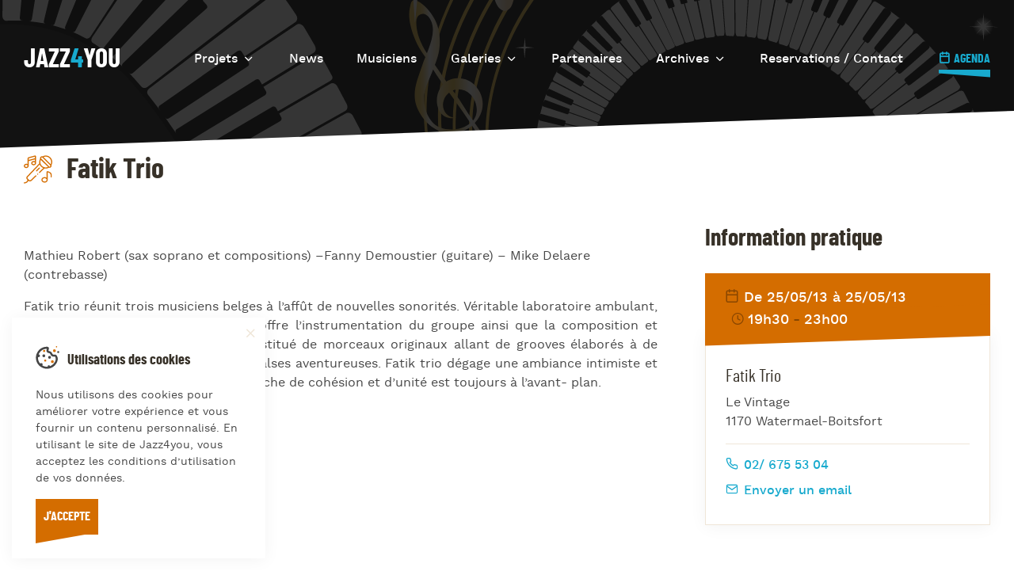

--- FILE ---
content_type: text/html; charset=UTF-8
request_url: https://www.jazz4you.be/agenda/fatik-trio/
body_size: 7574
content:
<!doctype html>
<html class="no-js" lang="fr-BE">
<head>
    <meta charset="UTF-8">
    <meta name="viewport" content="width=device-width, initial-scale=1">
    <link rel="profile" href="http://gmpg.org/xfn/11">
    <link rel="shortcut icon" type="image/png" href="https://www.jazz4you.be/app/themes/jazz4you/assets/images/layout/favicon-144x144.png" sizes="144x144">
    <link rel="shortcut icon" type="image/x-icon" href="https://www.jazz4you.be/app/themes/jazz4you/assets/images/layout/favicon.ico" >

    <meta name='robots' content='index, follow, max-image-preview:large, max-snippet:-1, max-video-preview:-1' />
	<style>img:is([sizes="auto" i], [sizes^="auto," i]) { contain-intrinsic-size: 3000px 1500px }</style>
	
	<!-- This site is optimized with the Yoast SEO plugin v22.2 - https://yoast.com/wordpress/plugins/seo/ -->
	<title>Fatik Trio - Jazz4you</title>
	<link rel="canonical" href="https://www.jazz4you.be/agenda/fatik-trio/" />
	<meta property="og:locale" content="fr_FR" />
	<meta property="og:type" content="article" />
	<meta property="og:title" content="Fatik Trio - Jazz4you" />
	<meta property="og:description" content="Mathieu Robert (sax soprano et compositions) –Fanny Demoustier (guitare) &#8211; Mike Delaere (contrebasse) Fatik trio réunit trois musiciens belges à l’affût de nouvelles sonorités. Véritable laboratoire ambulant, le trio explore tous les horizons qu&rsquo;offre l&rsquo;instrumentation du groupe ainsi que la composition et l&rsquo;improvisation. Le répertoire est constitué de morceaux originaux allant de grooves élaborés à de balades épurées en [&hellip;]" />
	<meta property="og:url" content="https://www.jazz4you.be/agenda/fatik-trio/" />
	<meta property="og:site_name" content="Jazz4you" />
	<meta property="article:modified_time" content="2020-07-27T13:11:38+00:00" />
	<meta property="og:image" content="https://www.jazz4you.be/app/uploads/2020/02/Opengraph-600x400.jpg" />
	<meta property="og:image:width" content="1200" />
	<meta property="og:image:height" content="630" />
	<meta property="og:image:type" content="image/jpeg" />
	<meta name="twitter:card" content="summary_large_image" />
	<script type="application/ld+json" class="yoast-schema-graph">{"@context":"https://schema.org","@graph":[{"@type":"WebPage","@id":"https://www.jazz4you.be/agenda/fatik-trio/","url":"https://www.jazz4you.be/agenda/fatik-trio/","name":"Fatik Trio - Jazz4you","isPartOf":{"@id":"https://www.jazz4you.be/#website"},"datePublished":"2013-05-15T14:50:26+00:00","dateModified":"2020-07-27T13:11:38+00:00","breadcrumb":{"@id":"https://www.jazz4you.be/agenda/fatik-trio/#breadcrumb"},"inLanguage":"fr-BE","potentialAction":[{"@type":"ReadAction","target":["https://www.jazz4you.be/agenda/fatik-trio/"]}]},{"@type":"BreadcrumbList","@id":"https://www.jazz4you.be/agenda/fatik-trio/#breadcrumb","itemListElement":[{"@type":"ListItem","position":1,"name":"Home","item":"https://www.jazz4you.be/"},{"@type":"ListItem","position":2,"name":"Événements","item":"https://www.jazz4you.be/agenda/"},{"@type":"ListItem","position":3,"name":"Fatik Trio"}]},{"@type":"WebSite","@id":"https://www.jazz4you.be/#website","url":"https://www.jazz4you.be/","name":"Jazz4you","description":"Découvrez les nouveaux talents de la scène Jazz en Belgique","publisher":{"@id":"https://www.jazz4you.be/#organization"},"potentialAction":[{"@type":"SearchAction","target":{"@type":"EntryPoint","urlTemplate":"https://www.jazz4you.be/?s={search_term_string}"},"query-input":"required name=search_term_string"}],"inLanguage":"fr-BE"},{"@type":"Organization","@id":"https://www.jazz4you.be/#organization","name":"Jazz4you","url":"https://www.jazz4you.be/","logo":{"@type":"ImageObject","inLanguage":"fr-BE","@id":"https://www.jazz4you.be/#/schema/logo/image/","url":"https://www.jazz4you.be/app/uploads/2023/01/Jazz4you-logo-600x400.jpg","contentUrl":"https://www.jazz4you.be/app/uploads/2023/01/Jazz4you-logo-600x400.jpg","width":914,"height":1024,"caption":"Jazz4you"},"image":{"@id":"https://www.jazz4you.be/#/schema/logo/image/"}}]}</script>
	<!-- / Yoast SEO plugin. -->


<link rel="alternate" type="application/rss+xml" title="Jazz4you &raquo; Flux" href="https://www.jazz4you.be/feed/" />
<link rel="alternate" type="application/rss+xml" title="Jazz4you &raquo; Flux des commentaires" href="https://www.jazz4you.be/comments/feed/" />
<style id='classic-theme-styles-inline-css'>
/*! This file is auto-generated */
.wp-block-button__link{color:#fff;background-color:#32373c;border-radius:9999px;box-shadow:none;text-decoration:none;padding:calc(.667em + 2px) calc(1.333em + 2px);font-size:1.125em}.wp-block-file__button{background:#32373c;color:#fff;text-decoration:none}
</style>
<style id='global-styles-inline-css'>
:root{--wp--preset--aspect-ratio--square: 1;--wp--preset--aspect-ratio--4-3: 4/3;--wp--preset--aspect-ratio--3-4: 3/4;--wp--preset--aspect-ratio--3-2: 3/2;--wp--preset--aspect-ratio--2-3: 2/3;--wp--preset--aspect-ratio--16-9: 16/9;--wp--preset--aspect-ratio--9-16: 9/16;--wp--preset--color--black: #000000;--wp--preset--color--cyan-bluish-gray: #abb8c3;--wp--preset--color--white: #ffffff;--wp--preset--color--pale-pink: #f78da7;--wp--preset--color--vivid-red: #cf2e2e;--wp--preset--color--luminous-vivid-orange: #ff6900;--wp--preset--color--luminous-vivid-amber: #fcb900;--wp--preset--color--light-green-cyan: #7bdcb5;--wp--preset--color--vivid-green-cyan: #00d084;--wp--preset--color--pale-cyan-blue: #8ed1fc;--wp--preset--color--vivid-cyan-blue: #0693e3;--wp--preset--color--vivid-purple: #9b51e0;--wp--preset--gradient--vivid-cyan-blue-to-vivid-purple: linear-gradient(135deg,rgba(6,147,227,1) 0%,rgb(155,81,224) 100%);--wp--preset--gradient--light-green-cyan-to-vivid-green-cyan: linear-gradient(135deg,rgb(122,220,180) 0%,rgb(0,208,130) 100%);--wp--preset--gradient--luminous-vivid-amber-to-luminous-vivid-orange: linear-gradient(135deg,rgba(252,185,0,1) 0%,rgba(255,105,0,1) 100%);--wp--preset--gradient--luminous-vivid-orange-to-vivid-red: linear-gradient(135deg,rgba(255,105,0,1) 0%,rgb(207,46,46) 100%);--wp--preset--gradient--very-light-gray-to-cyan-bluish-gray: linear-gradient(135deg,rgb(238,238,238) 0%,rgb(169,184,195) 100%);--wp--preset--gradient--cool-to-warm-spectrum: linear-gradient(135deg,rgb(74,234,220) 0%,rgb(151,120,209) 20%,rgb(207,42,186) 40%,rgb(238,44,130) 60%,rgb(251,105,98) 80%,rgb(254,248,76) 100%);--wp--preset--gradient--blush-light-purple: linear-gradient(135deg,rgb(255,206,236) 0%,rgb(152,150,240) 100%);--wp--preset--gradient--blush-bordeaux: linear-gradient(135deg,rgb(254,205,165) 0%,rgb(254,45,45) 50%,rgb(107,0,62) 100%);--wp--preset--gradient--luminous-dusk: linear-gradient(135deg,rgb(255,203,112) 0%,rgb(199,81,192) 50%,rgb(65,88,208) 100%);--wp--preset--gradient--pale-ocean: linear-gradient(135deg,rgb(255,245,203) 0%,rgb(182,227,212) 50%,rgb(51,167,181) 100%);--wp--preset--gradient--electric-grass: linear-gradient(135deg,rgb(202,248,128) 0%,rgb(113,206,126) 100%);--wp--preset--gradient--midnight: linear-gradient(135deg,rgb(2,3,129) 0%,rgb(40,116,252) 100%);--wp--preset--font-size--small: 13px;--wp--preset--font-size--medium: 20px;--wp--preset--font-size--large: 36px;--wp--preset--font-size--x-large: 42px;--wp--preset--spacing--20: 0.44rem;--wp--preset--spacing--30: 0.67rem;--wp--preset--spacing--40: 1rem;--wp--preset--spacing--50: 1.5rem;--wp--preset--spacing--60: 2.25rem;--wp--preset--spacing--70: 3.38rem;--wp--preset--spacing--80: 5.06rem;--wp--preset--shadow--natural: 6px 6px 9px rgba(0, 0, 0, 0.2);--wp--preset--shadow--deep: 12px 12px 50px rgba(0, 0, 0, 0.4);--wp--preset--shadow--sharp: 6px 6px 0px rgba(0, 0, 0, 0.2);--wp--preset--shadow--outlined: 6px 6px 0px -3px rgba(255, 255, 255, 1), 6px 6px rgba(0, 0, 0, 1);--wp--preset--shadow--crisp: 6px 6px 0px rgba(0, 0, 0, 1);}:where(.is-layout-flex){gap: 0.5em;}:where(.is-layout-grid){gap: 0.5em;}body .is-layout-flex{display: flex;}.is-layout-flex{flex-wrap: wrap;align-items: center;}.is-layout-flex > :is(*, div){margin: 0;}body .is-layout-grid{display: grid;}.is-layout-grid > :is(*, div){margin: 0;}:where(.wp-block-columns.is-layout-flex){gap: 2em;}:where(.wp-block-columns.is-layout-grid){gap: 2em;}:where(.wp-block-post-template.is-layout-flex){gap: 1.25em;}:where(.wp-block-post-template.is-layout-grid){gap: 1.25em;}.has-black-color{color: var(--wp--preset--color--black) !important;}.has-cyan-bluish-gray-color{color: var(--wp--preset--color--cyan-bluish-gray) !important;}.has-white-color{color: var(--wp--preset--color--white) !important;}.has-pale-pink-color{color: var(--wp--preset--color--pale-pink) !important;}.has-vivid-red-color{color: var(--wp--preset--color--vivid-red) !important;}.has-luminous-vivid-orange-color{color: var(--wp--preset--color--luminous-vivid-orange) !important;}.has-luminous-vivid-amber-color{color: var(--wp--preset--color--luminous-vivid-amber) !important;}.has-light-green-cyan-color{color: var(--wp--preset--color--light-green-cyan) !important;}.has-vivid-green-cyan-color{color: var(--wp--preset--color--vivid-green-cyan) !important;}.has-pale-cyan-blue-color{color: var(--wp--preset--color--pale-cyan-blue) !important;}.has-vivid-cyan-blue-color{color: var(--wp--preset--color--vivid-cyan-blue) !important;}.has-vivid-purple-color{color: var(--wp--preset--color--vivid-purple) !important;}.has-black-background-color{background-color: var(--wp--preset--color--black) !important;}.has-cyan-bluish-gray-background-color{background-color: var(--wp--preset--color--cyan-bluish-gray) !important;}.has-white-background-color{background-color: var(--wp--preset--color--white) !important;}.has-pale-pink-background-color{background-color: var(--wp--preset--color--pale-pink) !important;}.has-vivid-red-background-color{background-color: var(--wp--preset--color--vivid-red) !important;}.has-luminous-vivid-orange-background-color{background-color: var(--wp--preset--color--luminous-vivid-orange) !important;}.has-luminous-vivid-amber-background-color{background-color: var(--wp--preset--color--luminous-vivid-amber) !important;}.has-light-green-cyan-background-color{background-color: var(--wp--preset--color--light-green-cyan) !important;}.has-vivid-green-cyan-background-color{background-color: var(--wp--preset--color--vivid-green-cyan) !important;}.has-pale-cyan-blue-background-color{background-color: var(--wp--preset--color--pale-cyan-blue) !important;}.has-vivid-cyan-blue-background-color{background-color: var(--wp--preset--color--vivid-cyan-blue) !important;}.has-vivid-purple-background-color{background-color: var(--wp--preset--color--vivid-purple) !important;}.has-black-border-color{border-color: var(--wp--preset--color--black) !important;}.has-cyan-bluish-gray-border-color{border-color: var(--wp--preset--color--cyan-bluish-gray) !important;}.has-white-border-color{border-color: var(--wp--preset--color--white) !important;}.has-pale-pink-border-color{border-color: var(--wp--preset--color--pale-pink) !important;}.has-vivid-red-border-color{border-color: var(--wp--preset--color--vivid-red) !important;}.has-luminous-vivid-orange-border-color{border-color: var(--wp--preset--color--luminous-vivid-orange) !important;}.has-luminous-vivid-amber-border-color{border-color: var(--wp--preset--color--luminous-vivid-amber) !important;}.has-light-green-cyan-border-color{border-color: var(--wp--preset--color--light-green-cyan) !important;}.has-vivid-green-cyan-border-color{border-color: var(--wp--preset--color--vivid-green-cyan) !important;}.has-pale-cyan-blue-border-color{border-color: var(--wp--preset--color--pale-cyan-blue) !important;}.has-vivid-cyan-blue-border-color{border-color: var(--wp--preset--color--vivid-cyan-blue) !important;}.has-vivid-purple-border-color{border-color: var(--wp--preset--color--vivid-purple) !important;}.has-vivid-cyan-blue-to-vivid-purple-gradient-background{background: var(--wp--preset--gradient--vivid-cyan-blue-to-vivid-purple) !important;}.has-light-green-cyan-to-vivid-green-cyan-gradient-background{background: var(--wp--preset--gradient--light-green-cyan-to-vivid-green-cyan) !important;}.has-luminous-vivid-amber-to-luminous-vivid-orange-gradient-background{background: var(--wp--preset--gradient--luminous-vivid-amber-to-luminous-vivid-orange) !important;}.has-luminous-vivid-orange-to-vivid-red-gradient-background{background: var(--wp--preset--gradient--luminous-vivid-orange-to-vivid-red) !important;}.has-very-light-gray-to-cyan-bluish-gray-gradient-background{background: var(--wp--preset--gradient--very-light-gray-to-cyan-bluish-gray) !important;}.has-cool-to-warm-spectrum-gradient-background{background: var(--wp--preset--gradient--cool-to-warm-spectrum) !important;}.has-blush-light-purple-gradient-background{background: var(--wp--preset--gradient--blush-light-purple) !important;}.has-blush-bordeaux-gradient-background{background: var(--wp--preset--gradient--blush-bordeaux) !important;}.has-luminous-dusk-gradient-background{background: var(--wp--preset--gradient--luminous-dusk) !important;}.has-pale-ocean-gradient-background{background: var(--wp--preset--gradient--pale-ocean) !important;}.has-electric-grass-gradient-background{background: var(--wp--preset--gradient--electric-grass) !important;}.has-midnight-gradient-background{background: var(--wp--preset--gradient--midnight) !important;}.has-small-font-size{font-size: var(--wp--preset--font-size--small) !important;}.has-medium-font-size{font-size: var(--wp--preset--font-size--medium) !important;}.has-large-font-size{font-size: var(--wp--preset--font-size--large) !important;}.has-x-large-font-size{font-size: var(--wp--preset--font-size--x-large) !important;}
:where(.wp-block-post-template.is-layout-flex){gap: 1.25em;}:where(.wp-block-post-template.is-layout-grid){gap: 1.25em;}
:where(.wp-block-columns.is-layout-flex){gap: 2em;}:where(.wp-block-columns.is-layout-grid){gap: 2em;}
:root :where(.wp-block-pullquote){font-size: 1.5em;line-height: 1.6;}
</style>
<link rel='stylesheet' id='cask-select2-css' href='https://www.jazz4you.be/app/mu-plugins/cask/source/assets/vendor/select2/css/select2.min.css?ver=6.8.1' media='all' />
<link rel='stylesheet' id='fancybox-style-css' href='https://www.jazz4you.be/app/themes/jazz4you/assets/vendor/fancybox/jquery.fancybox.min.css?ver=6.8.1' media='all' />
<link rel='stylesheet' id='swiper-style-css' href='https://www.jazz4you.be/app/themes/jazz4you/assets/vendor/swiper/swiper.min.css?ver=6.8.1' media='all' />
<link rel='stylesheet' id='jazz4you-style-css' href='https://www.jazz4you.be/app/themes/jazz4you/style.css?ver=20200727' media='all' />
<link rel='stylesheet' id='jazz4you-debug-fonts-css' href='https://www.jazz4you.be/app/themes/jazz4you/debug/fonts.css?ver=20200727' media='all' />
<link rel='stylesheet' id='jazz4you-main-css' href='https://www.jazz4you.be/app/themes/jazz4you/assets/css/jazz4you.css?ver=20200727' media='all' />
<link rel='stylesheet' id='print-css' href='https://www.jazz4you.be/app/themes/jazz4you/assets/css/print.css?ver=20200727' media='print' />
<script src="https://www.jazz4you.be/wordpress/wp-includes/js/jquery/jquery.min.js?ver=3.7.1" id="jquery-core-js"></script>
<script src="https://www.jazz4you.be/wordpress/wp-includes/js/jquery/jquery-migrate.min.js?ver=3.4.1" id="jquery-migrate-js"></script>
<script src="https://www.jazz4you.be/app/mu-plugins/cask/source/assets/vendor/select2/js/select2.min.js?ver=6.8.1" id="cask-select2-js"></script>
<script id="cask-public-js-extra">
/* <![CDATA[ */
var caskL10n = {"constants":{"cask_url":"https:\/\/www.jazz4you.be\/app\/mu-plugins\/cask\/source\/","cask_version":"1.5.1","cask_domain":"cask","cask_directory":"\/var\/www\/vhosts\/jazz4you.be\/httpdocs\/app\/mu-plugins\/cask\/source\/","cask_ajax_url":"https:\/\/www.jazz4you.be\/wordpress\/wp-admin\/admin-ajax.php?cask=true"},"contact":{"status":{"success":"The status for this message has been updated"}}};
/* ]]> */
</script>
<script src="https://www.jazz4you.be/app/mu-plugins/cask/source/assets/js/public.js?ver=1.5.1" id="cask-public-js"></script>
<link rel="https://api.w.org/" href="https://www.jazz4you.be/wp-json/" />
<link rel='shortlink' href='https://www.jazz4you.be/?p=1093' />
<link rel="alternate" title="oEmbed (JSON)" type="application/json+oembed" href="https://www.jazz4you.be/wp-json/oembed/1.0/embed?url=https%3A%2F%2Fwww.jazz4you.be%2Fagenda%2Ffatik-trio%2F" />
<link rel="alternate" title="oEmbed (XML)" type="text/xml+oembed" href="https://www.jazz4you.be/wp-json/oembed/1.0/embed?url=https%3A%2F%2Fwww.jazz4you.be%2Fagenda%2Ffatik-trio%2F&#038;format=xml" />

    <script>document.documentElement.classList.remove( 'no-js' );</script>
</head><body class="wp-singular event-template-default single single-event postid-1093 wp-theme-jazz4you">
    <div id="site-wrap">
        <header id="site-header" class="site-header">
    <div class="wrapper inner">
        <div class="header-main">
            <a class="site-title" href="https://www.jazz4you.be/" title="Revenir à la page d'accueil">Jazz<span>4</span>you</a>

            <div class="site-navigation">
                <button class="site-navigation-toggle hamburger" data-action="main-menu-toggle">
                    <span class="line"></span>
                </button>

                                <nav class="site-nav">
                <ul id="site-main-menu" class="menu"><li  class="menu-item menu-item-type-custom menu-item-object-custom menu-item-has-children"><span>Projets</span></a><button class="sub-menu-toggle" title="Afficher le sous-menu"><span class="icon icon-bottom" aria-hidden="true"></span></button>
<ul class="sub-menu">
	<li  class="menu-item menu-item-type-post_type menu-item-object-page"><a href="https://www.jazz4you.be/projets/introduction/"><span>Introduction</span></a></li>
	<li  class="menu-item menu-item-type-post_type menu-item-object-page"><a href="https://www.jazz4you.be/projets/resurection/"><span>Resurrection</span></a></li>
	<li  class="menu-item menu-item-type-post_type menu-item-object-page"><a href="https://www.jazz4you.be/projets/eretz/"><span>Eretz</span></a></li>
</ul>
</li>
<li  class="menu-item menu-item-type-post_type menu-item-object-page current_page_parent"><a href="https://www.jazz4you.be/news/"><span>News</span></a></li>
<li  class="menu-item menu-item-type-post_type menu-item-object-page"><a href="https://www.jazz4you.be/musiciens/"><span>Musiciens</span></a></li>
<li  class="menu-item menu-item-type-custom menu-item-object-custom menu-item-has-children"><span>Galeries</span></a><button class="sub-menu-toggle" title="Afficher le sous-menu"><span class="icon icon-bottom" aria-hidden="true"></span></button>
<ul class="sub-menu">
	<li  class="menu-item menu-item-type-post_type menu-item-object-page"><a href="https://www.jazz4you.be/galerie/galerie-photos/"><span>Galerie photos</span></a></li>
	<li  class="menu-item menu-item-type-post_type menu-item-object-page"><a href="https://www.jazz4you.be/galerie/galerie-videos/"><span>Galerie Vidéos</span></a></li>
</ul>
</li>
<li  class="menu-item menu-item-type-post_type menu-item-object-page"><a href="https://www.jazz4you.be/nos-partenaires/"><span>Partenaires</span></a></li>
<li  class="menu-item menu-item-type-custom menu-item-object-custom menu-item-has-children"><span>Archives</span></a><button class="sub-menu-toggle" title="Afficher le sous-menu"><span class="icon icon-bottom" aria-hidden="true"></span></button>
<ul class="sub-menu">
	<li  class="menu-item menu-item-type-post_type menu-item-object-page"><a href="https://www.jazz4you.be/projets/le-jazz-sinvite/"><span>Le Jazz s’invite…</span></a></li>
	<li  class="menu-item menu-item-type-post_type menu-item-object-page"><a href="https://www.jazz4you.be/full-circle/"><span>Full Circle</span></a></li>
	<li  class="menu-item menu-item-type-post_type menu-item-object-page"><a href="https://www.jazz4you.be/journee-internationale-du-jazz/"><span>Journée Internationale du Jazz</span></a></li>
	<li  class="menu-item menu-item-type-post_type menu-item-object-page"><a href="https://www.jazz4you.be/projets/jazz-a-uccle/"><span>Jazz à Uccle</span></a></li>
	<li  class="menu-item menu-item-type-post_type menu-item-object-page"><a href="https://www.jazz4you.be/limprimerie-le-6-6-6/"><span>L’Imprimerie / Le 6.6.6.</span></a></li>
	<li  class="menu-item menu-item-type-post_type menu-item-object-page"><a href="https://www.jazz4you.be/le-onze-quatre-vingt/"><span>Le Onze Quatre-vingt</span></a></li>
	<li  class="menu-item menu-item-type-post_type menu-item-object-page"><a href="https://www.jazz4you.be/diner-jazz/"><span>Dîner Jazz</span></a></li>
	<li  class="menu-item menu-item-type-post_type menu-item-object-page"><a href="https://www.jazz4you.be/los-a-moelle/"><span>L’Os à Moelle</span></a></li>
	<li  class="menu-item menu-item-type-post_type menu-item-object-page"><a href="https://www.jazz4you.be/jazz-nights/"><span>Jazz Nights</span></a></li>
	<li  class="menu-item menu-item-type-post_type menu-item-object-page"><a href="https://www.jazz4you.be/les-midis-jazz/"><span>Les Midis-Jazz</span></a></li>
	<li  class="menu-item menu-item-type-post_type menu-item-object-page"><a href="https://www.jazz4you.be/jazz-au-pavillon/"><span>Jazz au Pavillon</span></a></li>
	<li  class="menu-item menu-item-type-post_type menu-item-object-page"><a href="https://www.jazz4you.be/jazz-jam-at-cbg/"><span>Jazz &#038; Jam at CBG</span></a></li>
</ul>
</li>
<li  class="menu-item menu-item-type-post_type menu-item-object-page"><a href="https://www.jazz4you.be/contact/"><span>Reservations / Contact</span></a></li>
</ul>                    <div class="button-border scheme-blue button-agenda"><a href="/agenda">Agenda <span class="border"></span></a></div>
                </nav>
                            </div>
        </div>
    </div>
    </header>        <main class="site-main"><div id="page">
    <div class="wrapper inner">
        <div class="layout layout-event">
            <div class="layout-aside">
                                <h1 class="page-title"><img class="pictogram" src="https://www.jazz4you.be/app/themes/jazz4you/assets/images/icon-instruments/icon-event.php?color=D46D00" alt="Instrument ou catégorie musicale"><div class="text">Fatik Trio</div></h1>
            </div>
            <div class="layout-main">
                <article id="event-1093" class="event-page">
                    <header class="page-header">
                                            </header>
                                        <div class="page-content">
                        <div class="rte">
                            <p>Mathieu Robert (sax soprano et compositions) –Fanny Demoustier (guitare) &#8211; Mike Delaere (contrebasse)</p>
<p style="text-align: justify;"><span style="text-align: justify;">Fatik trio réunit trois musiciens belges à l’affût de nouvelles sonorités. Véritable laboratoire ambulant, le trio explore tous les horizons qu&rsquo;offre l&rsquo;instrumentation du groupe ainsi que la composition et l&rsquo;improvisation. Le répertoire est constitué de morceaux originaux allant de grooves élaborés à de balades épurées en passant par des valses aventureuses. Fatik trio dégage une ambiance intimiste et acoustique à travers laquelle la recherche de cohésion et d&rsquo;unité est toujours à l&rsquo;avant- plan.</span></p>
                        </div>
                    </div>
                                    </article>
            </div>
            <div class="layout-side">
                <h2 class="title-2">Information pratique</h2>
                <div class="page-information event-block">
                                        <div class="block-metas-wrapper">
                        <div class="block-metas date">
                            De 25/05/13 à 25/05/13                        </div>
                                                <div class="block-metas time">
                                                        <span class="block-meta start-time">19h30</span>
                                                                                    <span class="block-meta end-time">23h00</span>
                                                    </div>
                                            </div>
                    
                    <div class="block-content">
                        <h3 class="block-title">Fatik Trio</h3>
                                                <address class="block-metas location">
                                                        <span class="block-meta public-address">Le Vintage</span>
                                                                                                                <div class="block-meta postcode">
                                <span>1170 Watermael-Boitsfort</span>
                            </div>
                                                    </address>
                        
                        
                                                                        <div class="block-metas contact">
                            <ul>
                                                                                                                                <li><a class="block-meta phone" href="tel:02/ 675 53 04 " title="Contactez-nous par téléphone pour plus d’informations"><span class="icon icon-phone" aria-hidden="true"></span> 02/ 675 53 04 </a></li>
                                                                                                <li><a class="block-meta email" href="mailto:info@levintage.be" title="Contactez-nous par e-mail pour plus d’informations"><span class="icon icon-mail" aria-hidden="true"></span> Envoyer un email</a></li>
                                                            </ul>
                                                    </div>
                                            </div>
                </div>
            </div>
        </div>
        <div class="coming-events">
            ﻿<div class="sidebar">
    <h2 class="sidebar-title">À venir</h2>
    <ul class="events-list">
                <li><a class="event-card-link small" href="https://www.jazz4you.be/agenda/duo-jeremy-dumont-yotam-ben-or/" title="Lire la suite : Duo Jérémy Dumont &#038; Yotam Ben Or">
    <article id="event-5189" class="event-card small with-thumbnail post-5189 event type-event status-publish hentry event-category-concert event-tag-jazz4you event-tag-jeremy-dumont event-tag-yotam-ben-or">
                <div class="card-metas date">
            <span class="card-meta day">12</span>
            <span class="card-meta month">Mar</span>
            <span class="card-meta year">2026</span>
        </div>
                <div class="card-content">
            <header class="card-header card-metas time">
                                <span class="card-meta start-time">20h</span>
                                                <h3 class="card-title">Duo Jérémy Dumont &#038; Yotam Ben Or</h3>
                                <address class="card-meta location">Espace Toots</address>
                            </header>
                        <figure class="card-thumbnail">
                <img width="150" height="150" src="https://www.jazz4you.be/app/uploads/2020/02/logo-recadré-pour-le-site-300x300-1-e1595845317470.jpg" class="attachment-thumbnail size-thumbnail" alt="" decoding="async" />            </figure>
                    </div>
    </article>
</a></li>
                <li><a class="event-card-link small" href="https://www.jazz4you.be/agenda/jeremy-dumont-quartet-2/" title="Lire la suite : Jérémy Dumont Quintet feat. Godwin Louis &#8211; Tour 2026">
    <article id="event-5190" class="event-card small with-thumbnail post-5190 event type-event status-publish hentry event-category-concert event-tag-alon-near event-tag-godwin-louis event-tag-harvel-nakundi event-tag-jazz4you event-tag-jean-paul-estievenart event-tag-jeremy-dumont">
                <div class="card-metas date">
            <span class="card-meta day">10</span>
            <span class="card-meta month">Jui</span>
            <span class="card-meta year">2026</span>
        </div>
                <div class="card-content">
            <header class="card-header card-metas time">
                                <span class="card-meta start-time">21h</span>
                                                <h3 class="card-title">Jérémy Dumont Quintet feat. Godwin Louis &#8211; Tour 2026</h3>
                                <address class="card-meta location">Jacques Pelzer Jazz Club</address>
                            </header>
                        <figure class="card-thumbnail">
                <img width="150" height="150" src="https://www.jazz4you.be/app/uploads/2020/02/logo-recadré-pour-le-site-300x300-1-e1595845317470.jpg" class="attachment-thumbnail size-thumbnail" alt="" decoding="async" />            </figure>
                    </div>
    </article>
</a></li>
                <li><a class="event-card-link small" href="https://www.jazz4you.be/agenda/jeremy-dumont-quintet-feat-godwin-louis-tour-2026/" title="Lire la suite : Jérémy Dumont Quintet feat. Godwin Louis &#8211; Tour 2026">
    <article id="event-5191" class="event-card small with-thumbnail post-5191 event type-event status-publish hentry event-category-concert event-tag-alon-near event-tag-godwin-louis event-tag-harvel-nakundi event-tag-jazz4you event-tag-jean-paul-estievenart event-tag-jeremy-dumont">
                <div class="card-metas date">
            <span class="card-meta day">19</span>
            <span class="card-meta month">Jui</span>
            <span class="card-meta year">2026</span>
        </div>
                <div class="card-content">
            <header class="card-header card-metas time">
                                <span class="card-meta start-time">20h</span>
                                                <h3 class="card-title">Jérémy Dumont Quintet feat. Godwin Louis &#8211; Tour 2026</h3>
                                <address class="card-meta location">Ladbroke Hall</address>
                            </header>
                        <figure class="card-thumbnail">
                <img width="150" height="150" src="https://www.jazz4you.be/app/uploads/2020/02/logo-recadré-pour-le-site-300x300-1-e1595845317470.jpg" class="attachment-thumbnail size-thumbnail" alt="" decoding="async" />            </figure>
                    </div>
    </article>
</a></li>
            </ul>
    <a class="button button-border scheme-blue has-icon-left" href="/agenda" title="Cliquer pour voir l’agenda complet"><span class="icon icon-calendar" aria-hidden="true"></span>Voir l'agenda<span class="border"></span></a>
</div>
        </div>
    </div>
</div>
        </main>
        <footer id="site-footer">
            <div class="wrapper inner">
                <div class="footer-top">
                    <div class="footer-col footer-logo">
                        <a class="site-title" href="https://www.jazz4you.be/" title="Revenir à la page d'accueil">Jazz<span>4</span>you</a>
                    </div>
                                        <div class="footer-col social-networks">
                        <h3 class="footer-title">Suivez-nous sur</h3>
                        <ul class="social-networks-list">
                                                        <li><a class="icon icon-facebook" href="https://fr-fr.facebook.com/jazz4you.be/" target="_blank" rel="nofollow" title="Suivez-nous sur Facebook"></a></li>
                                                                                    <li><a class="icon icon-instagram" href="https://www.instagram.com/jazz4you.be/" target="_blank" rel="nofollow" title="Nous suivre sur Instagram"></a></li>
                                                    </ul>
                    </div>
                                    </div>
                <div class="footer-bottom">
                    <div class="footer-col">
                        <span class="terms-copy">&copy; Jazz4you 2019 &ndash; 2026 Tous droits réservés</span>
                    </div>
                    <div class="footer-col">
                                                <nav class="terms-nav">
                        <ul id="menu-menu-legal" class="legal-menu"><li id="menu-item-4181" class="menu-item menu-item-type-post_type menu-item-object-page menu-item-privacy-policy menu-item-4181"><a rel="privacy-policy" href="https://www.jazz4you.be/declaration-de-confidentialite/">Déclaration de confidentialité</a></li>
<li id="menu-item-4182" class="menu-item menu-item-type-post_type menu-item-object-page menu-item-4182"><a href="https://www.jazz4you.be/utilisation-des-cookies/">Cookies</a></li>
<li id="menu-item-4184" class="menu-item menu-item-type-post_type menu-item-object-page menu-item-4184"><a href="https://www.jazz4you.be/note-particuliere-sur-la-notion-de-consentement-explicite/">RGPD &#038; consentement</a></li>
<li id="menu-item-4183" class="menu-item menu-item-type-post_type menu-item-object-page menu-item-4183"><a href="https://www.jazz4you.be/conditions-generales-dutilisation-du-site-web/">Conditions générales d’utilisation</a></li>
</ul>                        </nav>
                                            </div>
                    <div class="footer-col site-madeby">
                        <a id="madeby-reaklab" href="https://www.reaklab.com" rel="nofollow" target="_blank" title="Reaklab, agence digital basée à Mons, Belgique, construit des expériences web depuis 2010">
                            <img src="https://www.jazz4you.be/app/themes/jazz4you/assets/images/layout/logo-reaklab.svg" alt="Tricoté main avec amour par Reaklab" />
                        </a>
                    </div>
                </div>
            </div>
	</footer>
        <script type="speculationrules">
{"prefetch":[{"source":"document","where":{"and":[{"href_matches":"\/*"},{"not":{"href_matches":["\/wordpress\/wp-*.php","\/wordpress\/wp-admin\/*","\/app\/uploads\/*","\/app\/*","\/app\/plugins\/*","\/app\/themes\/jazz4you\/*","\/*\\?(.+)"]}},{"not":{"selector_matches":"a[rel~=\"nofollow\"]"}},{"not":{"selector_matches":".no-prefetch, .no-prefetch a"}}]},"eagerness":"conservative"}]}
</script>
<script src="https://www.jazz4you.be/app/plugins/jazz4you/assets/vendor/cookie/js.cookie.min.js?ver=0.9.1" id="jazz4you-cookies-js"></script>
<script src="https://www.jazz4you.be/app/plugins/jazz4you/assets/js/public.min.js?ver=0.9.1" id="jazz4you-public-js"></script>
<script src="https://www.jazz4you.be/app/themes/jazz4you/assets/vendor/swiper/swiper.min.js?ver=20200727" id="swiper-js"></script>
<script src="https://www.jazz4you.be/app/themes/jazz4you/assets/vendor/fancybox/jquery.fancybox.min.js?ver=20200727" id="fancybox-js"></script>
<script src="https://www.jazz4you.be/app/themes/jazz4you/assets/vendor/fitvids/jquery.fitvids.js?ver=20200727" id="fitvids-js"></script>
<script src="https://www.jazz4you.be/wordpress/wp-includes/js/hoverIntent.min.js?ver=1.10.2" id="hoverIntent-js"></script>
<script src="https://www.jazz4you.be/app/themes/jazz4you/assets/vendor/polyfill/clip-path.min.js?ver=20200727" id="clip-path-js"></script>
<script id="jazz4you-script-js-extra">
/* <![CDATA[ */
var jazz4you_i18n = {"template_directory_uri":"https:\/\/www.jazz4you.be\/app\/themes\/jazz4you","scrollable_text":"Scroller \u00e0 gauche et \u00e0 droite"};
/* ]]> */
</script>
<script src="https://www.jazz4you.be/app/themes/jazz4you/assets/js/main.min.js?ver=20200727" id="jazz4you-script-js"></script>
<div id="cookies-bar" class="cookies-bar" style="display: none">
    <button class="button-close icon icon-close" aria-hidden="true"></button>
    <div class="cookies-title-wrapper">
        <img id="icon-cookies" class="icon-cookies" src="https://www.jazz4you.be/app/themes/jazz4you/assets/images/icon-cookies.svg" alt="Cookie">
        <h3 class="cookies-title">Utilisations des cookies</h3>
    </div>
    <div class="cookies-description">
    	<p>Nous utilisons des cookies pour améliorer votre expérience et vous fournir un contenu personnalisé. En utilisant le site de Jazz4you, vous acceptez les conditions d’utilisation de vos données.</p>
    	    </div>
        <button type="button" class="button button-secondary accept-cookies-usage" value="J'accepte" name="cookies" id="cookies">
        <span class="text">J'accepte</span>
    </button>
    </div>    </div>
</body>
</html>


--- FILE ---
content_type: text/css
request_url: https://www.jazz4you.be/app/themes/jazz4you/assets/css/jazz4you.css?ver=20200727
body_size: 18009
content:
html,body,div,span,applet,object,iframe,h1,h2,h3,h4,h5,h6,p,blockquote,pre,a,abbr,acronym,address,big,cite,code,del,dfn,em,img,ins,kbd,q,s,samp,small,strike,strong,sub,sup,tt,var,b,u,i,center,dl,dt,dd,ol,ul,li,fieldset,form,label,legend,table,caption,tbody,tfoot,thead,tr,th,td,article,aside,canvas,details,embed,figure,figcaption,footer,header,hgroup,menu,nav,output,ruby,section,summary,time,mark,audio,video{margin:0;padding:0;border:0;font:inherit;font-size:100%;vertical-align:baseline}html{line-height:1em}ol,ul{list-style:none}table{border-collapse:collapse;border-spacing:0}caption,th,td{text-align:left;font-weight:normal;vertical-align:middle}q,blockquote{quotes:none}q:before,q:after,blockquote:before,blockquote:after{content:"";content:none}a img{border:none}article,aside,details,figcaption,figure,footer,header,hgroup,main,menu,nav,section,summary{display:block}button{border:none;outline:none}@font-face{font-family:'Playfair';src:url("../fonts/playfair/playfairdisplay-bold-webfont.woff") format("woff");font-weight:500;font-style:normal}@font-face{font-family:'Playfair';src:url("../fonts/playfair/playfairdisplay-bolditalic-webfont.woff") format("woff");font-weight:500;font-style:italic}@font-face{font-family:'Playfair';src:url("../fonts/playfair/playfairdisplay-italic-webfont.woff") format("woff");font-weight:300;font-style:italic}@font-face{font-family:'Playfair';src:url("../fonts/playfair/playfairdisplay-regular-webfont.woff") format("woff");font-weight:300;font-style:normal}@font-face{font-family:'Work_sans';src:url("../fonts/worksans/worksans-bold-webfont.woff") format("woff");font-weight:700;font-style:normal}@font-face{font-family:'Work_sans';src:url("../fonts/worksans/worksans-semibold-webfont.woff") format("woff");font-weight:600;font-style:normal}@font-face{font-family:'Work_sans';src:url("../fonts/worksans/worksans-medium-webfont.woff") format("woff");font-weight:500;font-style:normal}@font-face{font-family:'Work_sans';src:url("../fonts/worksans/worksans-regular-webfont.woff") format("woff");font-weight:400;font-style:normal}@font-face{font-family:'Barlow';src:url("../fonts/barlow/barlowcondensed-bold-webfont.woff") format("woff");font-weight:700;font-style:normal}@font-face{font-family:'Barlow';src:url("../fonts/barlow/barlowcondensed-medium-webfont.woff") format("woff");font-weight:500;font-style:normal}@font-face{font-family:'Barlow';src:url("../fonts/barlow/barlowcondensed-regular-webfont.woff") format("woff");font-weight:400;font-style:normal}@font-face{font-family:'jazz4you';src:url("../icons/jazz4you.eot?x5w0o");src:url("../icons/jazz4you.eot?x5w0o#iefix") format("embedded-opentype"),url("../icons/jazz4you.ttf?x5w0o") format("truetype"),url("../icons/jazz4you.woff?x5w0o") format("woff"),url("../icons/jazz4you.svg?x5w0o#jazz4you") format("svg");font-weight:normal;font-style:normal;font-display:block}[class^="icon-"],[class*=" icon-"]{font-family:'jazz4you' !important;speak:none;font-style:normal;font-weight:normal;font-variant:normal;text-transform:none;line-height:1;-webkit-font-smoothing:antialiased;-moz-osx-font-smoothing:grayscale}.icon-scale:before{content:"\e924"}.icon-updated:before{content:"\e923"}.icon-facebook-outline:before{content:"\e922"}.icon-time:before{content:"\e921"}.icon-bookmark:before{content:"\e91f"}.icon-tag:before{content:"\e920"}.icon-search:before{content:"\e91e"}.icon-close:before{content:"\e91d"}.icon-printer:before{content:"\e91c"}.icon-list:before{content:"\e91b"}.icon-facebook:before{content:"\e900";color:#1877f2}.icon-twitter:before{content:"\e901";color:#1da1f2}.icon-instagram:before{content:"\e914";color:#e4405f}.icon-warning:before{content:"\e902"}.icon-down:before{content:"\e903"}.icon-previous:before{content:"\e904"}.icon-next:before{content:"\e905"}.icon-up:before{content:"\e906"}.icon-award:before{content:"\e907"}.icon-calendar:before{content:"\e908"}.icon-check:before{content:"\e909"}.icon-success:before{content:"\e90a"}.icon-bottom:before{content:"\e90b"}.icon-top:before{content:"\e90c"}.icon-eye:before{content:"\e90d"}.icon-help:before{content:"\e90e"}.icon-home:before{content:"\e90f"}.icon-information:before{content:"\e910"}.icon-link:before{content:"\e911"}.icon-mail:before{content:"\e912"}.icon-music:before{content:"\e913"}.icon-phone:before{content:"\e915"}.icon-play:before{content:"\e916"}.icon-play-circle:before{content:"\e917"}.icon-star:before{content:"\e918"}.icon-user:before{content:"\e919"}.icon-error:before{content:"\e91a"}a{text-decoration:none;color:#18aace;-webkit-transition:color 0.2s ease-in-out;transition:color 0.2s ease-in-out}a:hover{text-decoration:none}a:active{outline:none}a:focus{-moz-outline-style:none}a:hover,a:focus{color:#46bbd8}strong,b{font-weight:700}@-moz-document url-prefix(){strong,b{font-weight:500}}em,i{font-style:italic}.clearfix{clear:both}.wrapper{max-width:1250px;margin:0 auto}.wrapper.inner{padding-left:.9375rem;padding-right:.9375rem}@media print, screen and (min-width: 40em){.wrapper.inner{padding-left:.9375rem;padding-right:.9375rem}}#page{width:100%;height:100%}.page-row{padding:40px 0}@media print, screen and (min-width: 48em){.page-row{padding:3.75rem 0}}@media print, screen and (min-width: 48em){.wrapper-inner{margin:0 auto;max-width:1030px}}h1,h2,h3,h4{font-family:"Barlow",Arial,Helvetica,sans-serif;color:#373128;line-height:1.3;margin-bottom:0.8em;font-weight:600}h1{font-size:1.875rem}h2{font-size:1.5rem}h3{font-size:1.3125rem}h4{font-size:1.25rem}@-moz-document url-prefix(){h1,h2,h3,h4{font-weight:500}}@media print, screen and (min-width: 48em){h1{font-size:2.25rem}h2{font-size:1.875rem}h3{font-size:1.5rem}h4{font-size:1.3125rem}}h1,.page-title{margin-top:.9375rem;margin-bottom:1.40625rem}@media print, screen and (min-width: 48em){h1,.page-title{margin-top:2.34375rem;margin-bottom:2.34375rem}}.title-2.scheme-blue,.title-3.scheme-blue{color:#18aace}.title-2.scheme-orange,.title-3.scheme-orange{color:#D46D00}.item-meta{color:#787471}.block-content{background:white;-webkit-box-shadow:0 2px 20px 0 rgba(0,0,0,0.05);box-shadow:0 2px 20px 0 rgba(0,0,0,0.05);padding:1.875rem}hr.separator{position:relative;height:1px;overflow:hidden;border:0;margin:.9375rem 0}hr.separator:after{content:'';background:#F5F0E4;height:1px;width:100%;position:absolute;left:0;top:0}.rte *:first-child{margin-top:0}.rte+.introduction,.rte+.isolated-block,.rte+address{margin-top:1.5em}.rte p:empty{height:0 !important;margin:0 !important}.rte p:last-child{margin-bottom:0}.rte .clearfix{width:100%;border-top:2px dotted #F5F0E4;border-bottom:2px dotted #F5F0E4;margin:0;background:none;height:10px}.rte .clearfix::before,.rte .clearfix::after{display:table;content:' ';-ms-flex-preferred-size:0;flex-basis:0;-webkit-box-ordinal-group:2;-ms-flex-order:1;order:1}.rte .clearfix::after{clear:both}.rte a{text-decoration:underline}.rte .button-wrap a{margin-bottom:5px !important}.rte .button-wrap a:after{z-index:-1 !important}.rte a.accent-link{margin-bottom:5px !important}.rte a.accent-link:after{z-index:-1 !important}.rte a[target="_blank"]:after{margin-left:4px;margin-right:5px;position:relative;top:2px}.rte strong{font-weight:700}.rte table{width:100%;min-width:640px;margin:1.5em 0;border-collapse:collapse}.rte table tr:nth-child(even){background:#F9F5EF}.rte table th,.rte table td{text-align:left;border:none;padding:5px 10px;-webkit-box-sizing:border-box;box-sizing:border-box}.rte table td{padding:.9375rem;vertical-align:top}.rte table th{vertical-align:middle;padding:.9375rem;background:#18aace;color:white;text-align:left;font-family:"Work_sans",Helvetica,Arial,sans-serif;text-transform:none;font-weight:700}.rte h1:first-of-type{margin-top:0}.rte h1,.rte h2,.rte h3,.rte h4{line-height:1.3;margin:0.8em 0}.rte h1{font-size:1.875rem}.rte h2{font-size:1.5rem;color:#18aace;font-weight:600}.rte h3{font-size:1.3125rem;color:#373128;font-weight:600}.rte h4{font-size:1.25rem;font-weight:600}@media print, screen and (min-width: 48em){.rte h1{font-size:2.25rem}.rte h2{font-size:1.875rem}.rte h3{font-size:1.5rem}.rte h4{font-size:1.3125rem}}.rte ol{list-style:none}.rte ol ul{padding-left:15px;list-style:none}.rte ul ol{padding-left:.9375rem;list-style:none}.rte ul{list-style:none;padding:0;overflow:hidden;margin:1em 0 1em .9375rem}.rte ul li{position:relative;left:20px;width:calc(100% - 20px)}.rte ul li:before{content:'';background:#D46D00;width:6px;height:6px;border-radius:6px;font-weight:bold;display:inline-block;position:absolute;top:9px;left:-19px}.rte ol{position:relative;counter-reset:number;overflow:hidden;list-style:none;margin:.9375rem 0 .9375rem .9375rem;padding:0;overflow:hidden}.rte ol>li{position:relative;left:26px;width:calc(100% - 15px)}.rte ol>li:before{position:absolute;counter-increment:number;content:"" counter(number) ".";margin-right:5px;text-align:right;right:100%}.rte hr{border:none;height:1px;background:#F5F0E4}.rte blockquote{font-family:"Work_sans",Helvetica,Arial,sans-serif;clear:both;font-size:1.25rem;position:relative;margin:2em 0;padding:50px 50px 40px 50px;font-weight:300;background-color:#F9F5EF}.rte blockquote:before,.rte blockquote:after{position:absolute;display:inline-block;color:#D46D00;font-weight:700;font-size:2rem;line-height:0}.rte blockquote:before{top:53px;left:17px;content:'\201C'}.rte blockquote:after{right:26px;bottom:37px;content:'\201D'}.rte blockquote p{display:inline;margin:0}.rte blockquote p+p,.rte blockquote p+*{margin:0.925em 0 0}@media print, screen and (min-width: 40em){.rte blockquote{padding:50px 110px 40px 110px}.rte blockquote:before{left:77px}.rte blockquote:after{right:96px}.rte blockquote:before,.rte blockquote:after{font-size:2.5rem}}.rte .alignleft img,.rte .alignright img,.rte .aligncenter img{display:inline-block;height:auto}.rte .alignleft{float:left;margin-right:0.5em}.rte .alignright{float:right;margin-left:0.5em}@media print, screen and (min-width: 40em){.rte .alignleft img,.rte .alignright img,.rte .aligncenter img{margin-top:0}.rte .alignleft{display:inline-block;float:left;margin-right:1.40625rem}.rte .alignright{display:inline-block;float:right;margin-left:1.40625rem}.rte .aligncenter{clear:both;display:block;margin-left:auto;margin-right:auto}}.rte img.size-full{width:auto}.rte img{display:block;height:auto;position:relative;-webkit-box-sizing:border-box;box-sizing:border-box;max-width:100%;height:auto;margin-bottom:.9375rem}.rte img:after{content:attr(alt);display:block;font-size:.75rem;font-style:italic}.rte .wp-caption{max-width:100%}@media print, screen and (min-width: 40em){.rte .wp-caption.alignleft,.rte .wp-caption.align-right{max-width:50%}}.rte .wp-caption-text,.rte .wp-caption-dd{margin-top:5px;color:#787471;font-size:.75rem;line-height:1.4}.rte .gallery-introduction+.gallery{margin-top:0}.rte .gallery .gallery-item{width:100%}.rte .gallery .gallery-item a{position:relative;display:-webkit-box;display:-ms-flexbox;display:flex;-webkit-box-align:center;-ms-flex-align:center;align-items:center;-webkit-box-pack:center;-ms-flex-pack:center;justify-content:center;text-decoration:none}.rte .gallery .gallery-item a:before{position:absolute;content:'';top:0;left:0;right:0;bottom:0;pointer-events:none;background:#464646;opacity:0;-webkit-transition:all 0.2s;transition:all 0.2s;z-index:1}.rte .gallery .gallery-item a:after{position:absolute;content:'\e924';font-family:'jazz4you';color:white;font-size:2em;z-index:2;opacity:0;-webkit-transform:scale(0.5);transform:scale(0.5);-webkit-transition:all 0.2s;transition:all 0.2s}.rte .gallery .gallery-item a:hover:before{position:absolute;content:'';top:0;left:0;right:0;bottom:0;pointer-events:none;opacity:.6}.rte .gallery .gallery-item a:hover:after{-webkit-transform:scale(1);transform:scale(1);opacity:1}@media print, screen and (min-width: 27.5em){.rte .gallery .gallery-item{width:50%}}@media print, screen and (min-width: 40em){.rte .gallery .gallery-item{width:20%}}.rte .gallery{display:-webkit-box;display:-ms-flexbox;display:flex;-ms-flex-wrap:wrap;flex-wrap:wrap;margin:15px -15px;clear:both}.rte .gallery .gallery-item{margin:0;background:none;padding:15px;float:none !important;margin-top:0 !important;display:inline-block;vertical-align:top;text-align:left}.rte .gallery .gallery-item img{width:100%;height:auto;margin-bottom:0}.rte .gallery .gallery-item figcaption{display:none}@media print, screen and (min-width: 48em){.rte .gallery.gallery-columns-1 .gallery-item{max-width:100%}.rte .gallery.gallery-columns-2 .gallery-item{max-width:50%}.rte .gallery.gallery-columns-3 .gallery-item{max-width:33.33333333333333%}.rte .gallery.gallery-columns-4 .gallery-item{max-width:25%}.rte .gallery.gallery-columns-5 .gallery-item{max-width:20%}.rte .gallery.gallery-columns-6 .gallery-item{max-width:16.66666666666667%}.rte .gallery.gallery-columns-7 .gallery-item{max-width:14.28571428571429%}.rte .gallery.gallery-columns-8 .gallery-item{max-width:12.5%}.rte .gallery.gallery-columns-9 .gallery-item{max-width:11.11111111111111%}}.rte .gallery.gallery-columns-1 .gallery-item,.rte .gallery.gallery-columns-2 .gallery-item,.rte .gallery.gallery-columns-3 .gallery-item,.rte .gallery.gallery-columns-4 .gallery-item,.rte .gallery.gallery-columns-5 .gallery-item,.rte .gallery.gallery-columns-6 .gallery-item,.rte .gallery.gallery-columns-7 .gallery-item,.rte .gallery.gallery-columns-8 .gallery-item,.rte .gallery.gallery-columns-9 .gallery-item{width:100%}@media screen and (min-width: 15em){.rte .gallery.gallery-columns-1 .gallery-item,.rte .gallery.gallery-columns-2 .gallery-item,.rte .gallery.gallery-columns-3 .gallery-item,.rte .gallery.gallery-columns-4 .gallery-item,.rte .gallery.gallery-columns-5 .gallery-item,.rte .gallery.gallery-columns-6 .gallery-item,.rte .gallery.gallery-columns-7 .gallery-item,.rte .gallery.gallery-columns-8 .gallery-item,.rte .gallery.gallery-columns-9 .gallery-item{width:50%}}@media screen and (min-width: 25em){.rte .gallery.gallery-columns-1 .gallery-item,.rte .gallery.gallery-columns-2 .gallery-item,.rte .gallery.gallery-columns-3 .gallery-item,.rte .gallery.gallery-columns-4 .gallery-item,.rte .gallery.gallery-columns-5 .gallery-item,.rte .gallery.gallery-columns-6 .gallery-item,.rte .gallery.gallery-columns-7 .gallery-item,.rte .gallery.gallery-columns-8 .gallery-item,.rte .gallery.gallery-columns-9 .gallery-item{width:auto}}.rte .gallery br{display:none;clear:none !important}.rte .inline-gallery{margin:15px -5px;clear:both}.rte .inline-gallery-item{margin:0;background:none;padding:5px;float:none !important;width:auto !important;margin-top:0 !important;display:inline-block;margin-bottom:-4px;vertical-align:top}.rte .inline-gallery-item a{display:block}.rte .inline-gallery-item img{border:1px solid #F5F0E4 !important}.rte .inline-gallery-columns-1 .inline-gallery-item{max-width:100%}.rte .inline-gallery-columns-2 .inline-gallery-item{max-width:50%}.rte .inline-gallery-columns-3 .inline-gallery-item{max-width:33.33333333333333%}.rte .inline-gallery-columns-4 .inline-gallery-item{max-width:25%}.rte .inline-gallery-columns-5 .inline-gallery-item{max-width:20%}.rte .inline-gallery-columns-6 .inline-gallery-item{max-width:16.66666666666667%}.rte .inline-gallery-columns-7 .inline-gallery-item{max-width:14.28571428571429%}.rte .inline-gallery-columns-8 .inline-gallery-item{max-width:12.5%}.rte .inline-gallery-columns-9 .inline-gallery-item{max-width:11.11111111111111%}.rte .inline-gallery-columns-1 .inline-gallery-item,.rte .inline-gallery-columns-2 .inline-gallery-item,.rte .inline-gallery-columns-3 .inline-gallery-item,.rte .inline-gallery-columns-4 .inline-gallery-item,.rte .inline-gallery-columns-5 .inline-gallery-item,.rte .inline-gallery-columns-6 .inline-gallery-item,.rte .inline-gallery-columns-7 .inline-gallery-item,.rte .inline-gallery-columns-8 .inline-gallery-item,.rte .inline-gallery-columns-9 .inline-gallery-item{width:50%}@media print, screen and (min-width: 27.5em){.rte .inline-gallery-columns-1 .inline-gallery-item,.rte .inline-gallery-columns-2 .inline-gallery-item,.rte .inline-gallery-columns-3 .inline-gallery-item,.rte .inline-gallery-columns-4 .inline-gallery-item,.rte .inline-gallery-columns-5 .inline-gallery-item,.rte .inline-gallery-columns-6 .inline-gallery-item,.rte .inline-gallery-columns-7 .inline-gallery-item,.rte .inline-gallery-columns-8 .inline-gallery-item,.rte .inline-gallery-columns-9 .inline-gallery-item{width:25%}}.rte .inline-gallery br{display:none;clear:none !important}.rte .introduction{font-size:1.25rem;font-weight:600;color:#464646}.rte .introduction+*{margin-top:1em}.rte .isolated-block{background:#F9F5EF;padding:1.875rem}.rte .isolated-block p:first-child{margin-top:0}.rte .isolated-block+*{margin-top:1.5em}.rte iframe{max-width:100%}.rte [class*=video]{float:none;position:relative;display:block;width:100%;z-index:999;clear:both;margin-bottom:1em}.rte [class*=video]>div{margin-bottom:-1px}.rte [class*=video] iframe{width:100%;min-height:auto}@media print, screen and (min-width: 48em){.rte .video-aligncenter{float:none;display:block;width:auto}.rte .video-alignleft{display:inline;float:left;margin-right:1.40625rem;width:50%}.rte .video-alignright{display:inline;float:right;margin-left:1.40625rem;width:50%}.rte .video-alignright+p{margin-top:0}}.rte p{margin-top:0}.rte p+*,.rte p+.clearfix,.rte p+.alignleft,.rte p+.alignright,.rte p+.aligncenter{margin-top:1em}.rte .mce-preview-object.mce-object-iframe{border:0;margin:0;width:100%;outline:none}.rte .clearfix{height:0 !important;border:none;margin:0}button{font-family:"Work_sans",Helvetica,Arial,sans-serif;font-size:1rem;-webkit-appearance:none;-moz-appearance:none;appearance:none;line-height:1.6;background:transparent;appearance:none}.button,.rte .button-wrap a,.rte a.accent-link{position:relative;display:inline-block;padding:0 10px 0.1em 10px;font-size:1.25rem;font-weight:700;font-family:"Barlow",Arial,Helvetica,sans-serif;text-transform:uppercase;outline:none;text-decoration:none;border:none;cursor:pointer;margin:0;-webkit-transition:color 0.2s ease-in-out, background 0.2s ease-in-out;transition:color 0.2s ease-in-out, background 0.2s ease-in-out}.button:hover,.rte .button-wrap a:hover,.rte a.accent-link:hover,.button:focus,.rte .button-wrap a:focus,.rte a.accent-link:focus{text-decoration:none}.button:disabled,.rte .button-wrap a:disabled,.rte a.accent-link:disabled,.button.disabled,.rte .button-wrap a.disabled,.rte a.disabled.accent-link{cursor:not-allowed}.button>*,.rte .button-wrap a>*,.rte a.accent-link>*{position:relative;z-index:1}.button .text,.rte .button-wrap a .text,.rte a.accent-link .text,.button .icon,.rte .button-wrap a .icon,.rte a.accent-link .icon{position:relative;z-index:1}.button:after,.rte .button-wrap a:after,.rte a.accent-link:after{content:'';position:absolute;top:0;bottom:0;right:0;left:0;height:calc(100% + 11px);pointer-events:none;z-index:0;-webkit-transition:all 0.3s;transition:all 0.3s}@supports ((-webkit-clip-path: polygon(0 0, 100% 0%, 100% 75%, 0% 100%)) or (clip-path: polygon(0 0, 100% 0%, 100% 75%, 0% 100%))){.button:after,.rte .button-wrap a:after,.rte a.accent-link:after{-webkit-clip-path:polygon(0 0, 100% 0%, 100% 75%, 0% 100%);clip-path:polygon(0 0, 100% 0%, 100% 75%, 0% 100%);height:calc(100% + 11px)}}@media screen and (-ms-high-contrast: active), (-ms-high-contrast: none){.button:after,.rte .button-wrap a:after,.rte a.accent-link:after{height:100%;-webkit-transform:skewY(-3deg);transform:skewY(-3deg);-webkit-transform-origin:top right;transform-origin:top right}}.button[class*='has-icon-'] .icon,.rte .button-wrap a[class*='has-icon-'] .icon,.rte a.accent-link[class*='has-icon-'] .icon{font-size:1.125rem}.button.has-icon-left .icon,.rte .button-wrap a.has-icon-left .icon,.rte a.has-icon-left.accent-link .icon{margin-right:5px}.button.has-icon-right .icon,.rte .button-wrap a.has-icon-right .icon,.rte a.has-icon-right.accent-link .icon{margin-left:5px}.button-border{padding-left:0;padding-right:0}.button-border .border{position:relative;height:17px;width:100%;display:block;-webkit-clip-path:polygon(0 0, 100% 0px, 100% 10px, 0 5px);clip-path:polygon(0 0, 100% 0px, 100% 10px, 0 5px);-webkit-transition:all 0.3s;transition:all 0.3s}.button-border.scheme-blue{color:#18aace}.button-border.scheme-blue .border{background:#18aace}.button-border.scheme-blue .border:after{background-color:#18aace}.button-border.scheme-orange{color:#D46D00}.button-border.scheme-orange .border{background:#D46D00}.button-border.scheme-orange .border:after{background-color:#D46D00}.button-primary{background-color:#18aace;color:white}.button-primary:after{background-color:#18aace}.button-primary:hover,.button-primary:focus{color:white;background-color:#2fb3d3}.button-primary:hover:after,.button-primary:focus:after{background-color:#2fb3d3}.button-secondary,.rte .button-wrap a,.rte a.accent-link{background-color:#D46D00;color:white}.button-secondary:after,.rte .button-wrap a:after,.rte a.accent-link:after{background-color:#D46D00}.button-secondary:hover,.rte .button-wrap a:hover,.rte a.accent-link:hover,.button-secondary:focus,.rte .button-wrap a:focus,.rte a.accent-link:focus{color:white;background-color:#d87c1a}.button-secondary:hover:after,.rte .button-wrap a:hover:after,.rte a.accent-link:hover:after,.button-secondary:focus:after,.rte .button-wrap a:focus:after,.rte a.accent-link:focus:after{background-color:#d87c1a}.categories-list{margin-bottom:.46875rem}.categories-list li{display:inline-block;font-size:.875rem;color:#464646}.categories-list li:after{content:'\007c';font-size:.875rem;padding:0 2px 0 2px;color:#b17c43;display:inline-block;margin:0 3px 0 3px}.categories-list li:last-of-type:after{content:none}.notification{position:relative;padding:13px 13px 12px 46px;margin:.9375rem 0;font-weight:400}.notification:before{position:absolute;display:inline-block;font-family:'jazz4you';font-size:1.25rem;left:16px;top:8px;pointer-events:none;z-index:2}.notification.hidden{display:none}.notification>*{display:inline-block}.notification ul+p{margin-top:8px !important}.notification ul li+li{margin-top:8px !important}.notification p:first-of-type{margin:0 !important}.notification p+p{margin-top:8px !important}.notification p+ul{margin-top:8px !important}.notification.notification-information{background:#99c9f9;color:#084a8b}.notification.notification-information:before{color:#084a8b}.notification.notification-warning{background:#fcebc3;color:#b78409}.notification.notification-warning:before{color:#b78409}.notification.notification-error{background:#ffe3e3;color:#e30000}.notification.notification-error:before{color:#e30000}.notification.notification-success{background:#bae6c4;color:#2c753b}.notification.notification-success:before{color:#2c753b}.notification.notification-information:before{content:""}.notification.notification-warning:before{content:""}.notification.notification-error:before{content:""}.notification.notification-success:before{content:""}.error.cask-field-error{display:inline-block;font-style:italic;color:#ff4a4a;margin-top:5px;font-size:.875rem}.error.cask-field-error:before{content:"";font-family:'jazz4you';margin-right:5px;font-style:normal}form label{display:block;color:#464646;margin-bottom:.46875rem;font-weight:500}form input:not([type="button"]):not([type="submit"]):not([type="file"]):not([type="checkbox"]):not([type="radio"]),form [type='color'],form [type='date'],form [type='datetime'],form [type='datetime-local'],form [type='email'],form [type='month'],form [type='number'],form [type='password'],form [type='search'],form [type='tel'],form [type='text'],form [type='time'],form [type='url'],form [type='week'],form input:not([type]),form textarea,form .select select{color:#373128;font-weight:500;background-color:white;background:#F9F5EF;padding:17px 12px 15px 12px;font-family:"Work_sans",Helvetica,Arial,sans-serif;font-size:.875rem;border:1px solid #F9F5EF;-webkit-transition:border 0.3s;transition:border 0.3s}form input:hover:not([type="button"]):not([type="submit"]):not([type="file"]):not([type="checkbox"]):not([type="radio"]),form :hover[type='color'],form :hover[type='date'],form :hover[type='datetime'],form :hover[type='datetime-local'],form :hover[type='email'],form :hover[type='month'],form :hover[type='number'],form :hover[type='password'],form :hover[type='search'],form :hover[type='tel'],form :hover[type='text'],form :hover[type='time'],form :hover[type='url'],form :hover[type='week'],form input:hover:not([type]),form textarea:hover,form .select select:hover,form input:focus:not([type="button"]):not([type="submit"]):not([type="file"]):not([type="checkbox"]):not([type="radio"]),form :focus[type='color'],form :focus[type='date'],form :focus[type='datetime'],form :focus[type='datetime-local'],form :focus[type='email'],form :focus[type='month'],form :focus[type='number'],form :focus[type='password'],form :focus[type='search'],form :focus[type='tel'],form :focus[type='text'],form :focus[type='time'],form :focus[type='url'],form :focus[type='week'],form input:focus:not([type]),form textarea:focus,form .select select:focus{outline:none}form input:focus:not([type="button"]):not([type="submit"]):not([type="file"]):not([type="checkbox"]):not([type="radio"]),form :focus[type='color'],form :focus[type='date'],form :focus[type='datetime'],form :focus[type='datetime-local'],form :focus[type='email'],form :focus[type='month'],form :focus[type='number'],form :focus[type='password'],form :focus[type='search'],form :focus[type='tel'],form :focus[type='text'],form :focus[type='time'],form :focus[type='url'],form :focus[type='week'],form input:focus:not([type]),form textarea:focus,form .select select:focus{border:1px solid #eee2d1}form .cask-field,form .form-field{margin-top:.9375rem}.form-description{color:#787471;font-size:1.125rem;margin-bottom:.9375rem}.mandatory-fields{color:#787471;text-align:right;display:block}.mandatory{color:#ff4a4a}form .form-legend{margin-bottom:.9375rem}form fieldset+fieldset{margin-top:.9375rem}form .form-row+.form-row{margin-top:.9375rem}form .cask-field,form .form-field{position:relative}form .form-error,form #mc_embed_signup .mce_inline_error{color:#ff4a4a;font-style:italic;display:block;margin-top:0.5em}form input{width:100%}form input[type="image"]{width:auto !important}form [type='color']::-webkit-input-placeholder, form [type='date']::-webkit-input-placeholder, form [type='datetime']::-webkit-input-placeholder, form [type='datetime-local']::-webkit-input-placeholder, form [type='email']::-webkit-input-placeholder, form [type='month']::-webkit-input-placeholder, form [type='number']::-webkit-input-placeholder, form [type='password']::-webkit-input-placeholder, form [type='search']::-webkit-input-placeholder, form [type='tel']::-webkit-input-placeholder, form [type='text']::-webkit-input-placeholder, form [type='time']::-webkit-input-placeholder, form [type='url']::-webkit-input-placeholder, form [type='week']::-webkit-input-placeholder, form input:not([type])::-webkit-input-placeholder, form textarea::-webkit-input-placeholder, form .select select::-webkit-input-placeholder{font-weight:400}form [type='color']::-moz-placeholder, form [type='date']::-moz-placeholder, form [type='datetime']::-moz-placeholder, form [type='datetime-local']::-moz-placeholder, form [type='email']::-moz-placeholder, form [type='month']::-moz-placeholder, form [type='number']::-moz-placeholder, form [type='password']::-moz-placeholder, form [type='search']::-moz-placeholder, form [type='tel']::-moz-placeholder, form [type='text']::-moz-placeholder, form [type='time']::-moz-placeholder, form [type='url']::-moz-placeholder, form [type='week']::-moz-placeholder, form input:not([type])::-moz-placeholder, form textarea::-moz-placeholder, form .select select::-moz-placeholder{font-weight:400}form [type='color']:-ms-input-placeholder, form [type='date']:-ms-input-placeholder, form [type='datetime']:-ms-input-placeholder, form [type='datetime-local']:-ms-input-placeholder, form [type='email']:-ms-input-placeholder, form [type='month']:-ms-input-placeholder, form [type='number']:-ms-input-placeholder, form [type='password']:-ms-input-placeholder, form [type='search']:-ms-input-placeholder, form [type='tel']:-ms-input-placeholder, form [type='text']:-ms-input-placeholder, form [type='time']:-ms-input-placeholder, form [type='url']:-ms-input-placeholder, form [type='week']:-ms-input-placeholder, form input:not([type]):-ms-input-placeholder, form textarea:-ms-input-placeholder, form .select select:-ms-input-placeholder{font-weight:400}form [type='color']::-ms-input-placeholder, form [type='date']::-ms-input-placeholder, form [type='datetime']::-ms-input-placeholder, form [type='datetime-local']::-ms-input-placeholder, form [type='email']::-ms-input-placeholder, form [type='month']::-ms-input-placeholder, form [type='number']::-ms-input-placeholder, form [type='password']::-ms-input-placeholder, form [type='search']::-ms-input-placeholder, form [type='tel']::-ms-input-placeholder, form [type='text']::-ms-input-placeholder, form [type='time']::-ms-input-placeholder, form [type='url']::-ms-input-placeholder, form [type='week']::-ms-input-placeholder, form input:not([type])::-ms-input-placeholder, form textarea::-ms-input-placeholder, form .select select::-ms-input-placeholder{font-weight:400}form [type='color']::placeholder,form [type='date']::placeholder,form [type='datetime']::placeholder,form [type='datetime-local']::placeholder,form [type='email']::placeholder,form [type='month']::placeholder,form [type='number']::placeholder,form [type='password']::placeholder,form [type='search']::placeholder,form [type='tel']::placeholder,form [type='text']::placeholder,form [type='time']::placeholder,form [type='url']::placeholder,form [type='week']::placeholder,form input:not([type])::placeholder,form textarea::placeholder,form .select select::placeholder{font-weight:400}form [type='color']:focus+label,form [type='color']:not(:empty)+label,form [type='date']:focus+label,form [type='date']:not(:empty)+label,form [type='datetime']:focus+label,form [type='datetime']:not(:empty)+label,form [type='datetime-local']:focus+label,form [type='datetime-local']:not(:empty)+label,form [type='email']:focus+label,form [type='email']:not(:empty)+label,form [type='month']:focus+label,form [type='month']:not(:empty)+label,form [type='number']:focus+label,form [type='number']:not(:empty)+label,form [type='password']:focus+label,form [type='password']:not(:empty)+label,form [type='search']:focus+label,form [type='search']:not(:empty)+label,form [type='tel']:focus+label,form [type='tel']:not(:empty)+label,form [type='text']:focus+label,form [type='text']:not(:empty)+label,form [type='time']:focus+label,form [type='time']:not(:empty)+label,form [type='url']:focus+label,form [type='url']:not(:empty)+label,form [type='week']:focus+label,form [type='week']:not(:empty)+label,form input:not([type]):focus+label,form input:not([type]):not(:empty)+label,form textarea:focus+label,form textarea:not(:empty)+label,form .select select:focus+label,form .select select:not(:empty)+label{opacity:0;pointer-events:none}form label{margin-bottom:5px}form .checkbox{position:relative}form .checkbox input{position:absolute;left:inherit;opacity:0;width:100%;cursor:pointer}form .checkbox [type="checkbox"]:not(:checked),form .checkbox [type="checkbox"]:checked{position:absolute;left:inherit;opacity:0;z-index:1}form .checkbox [type="checkbox"]:not(:checked)+label,form .checkbox [type="checkbox"]:checked+label{position:relative;padding-left:30px;padding-right:0;margin:0;top:0;left:0;color:#464646;cursor:pointer}form .checkbox [type="checkbox"]:not(:checked)+label:before,form .checkbox [type="checkbox"]:checked+label:before{content:'';position:absolute;left:0;top:1px;width:18px;height:18px;border:1px solid #D46D00}form .checkbox [type="checkbox"]:not(:checked)+label:after,form .checkbox [type="checkbox"]:checked+label:after{content:'\e909';font-family:'jazz4you';display:block;position:absolute;background:transparent;color:white;top:-1px;left:2px;-webkit-transition:all 0.3s;transition:all 0.3s}@-moz-document url-prefix(){form .checkbox [type="checkbox"]:not(:checked)+label:after,form .checkbox [type="checkbox"]:checked+label:after{top:0px}}form .checkbox [type="checkbox"]:checked+label:before{opacity:1;background:#D46D00}form .checkbox [type="checkbox"]:not(:checked)+label:after{opacity:0;-webkit-transform:scale(0);transform:scale(0)}form .checkbox [type="checkbox"]:checked+label:after{opacity:1;-webkit-transform:scale(1);transform:scale(1);font-weight:800}form .radio{position:relative;min-width:18px;min-height:18px}form .radio [type="radio"]:not(:checked),form .radio [type="radio"]:checked{position:absolute;left:-9999em}form .radio [type="radio"]+label{position:relative;padding-left:25px;margin-bottom:0;color:#464646;cursor:pointer}form .radio [type="radio"]+label:before{content:' ';border:1px solid #D46D00;border-radius:100%;width:16px;height:16px;display:block;position:absolute;top:4px;left:0}form .radio [type="radio"]+label:after{content:' ';display:block;position:absolute;width:10px;height:10px;border-radius:100%;background:#D46D00;top:8px;left:4px;-webkit-transform:scale(0);transform:scale(0);-webkit-transition:all 0.2s ease-in;transition:all 0.2s ease-in}form .radio [type="radio"]:checked+label:after{-webkit-transform:scale(1);transform:scale(1)}form .select{position:relative;width:100%}form .select:after{position:absolute;top:55px;right:35px;content:'\e903';color:#d46d00;font-size:1rem;font-weight:500;font-family:'jazz4you';pointer-events:none}form .select.inactive{opacity:0.4;pointer-events:none}form .select select{border:0;-webkit-appearance:none;-moz-appearance:none;appearance:none;background:white;font-family:"Work_sans",Helvetica,Arial,sans-serif;padding-right:1.875rem;width:100%}form .select select:hover,form .select select:focus{border:0 !important;outline:none;background:#F9F5EF}form .select select:hover{cursor:pointer}form .select option,form .select optgroup{color:#464646}form textarea{display:block;width:100%;min-height:200px;padding-top:20px;margin:0;padding-bottom:40px}form .form-note{font-size:.875rem;color:#787471;margin-top:0.5em}form .form-row-gdpr .gdpr-title .form-legend{margin-top:.9375rem;margin-bottom:.625rem}form .captcha-box{padding:0;background-color:white;display:-webkit-box;display:-ms-flexbox;display:flex}form .captcha-box .captcha-img-outer{padding:2px 0;background-color:white;border:1px solid #EFE6D8;border-right:none;display:-webkit-box;display:-ms-flexbox;display:flex;-webkit-box-orient:vertical;-webkit-box-direction:normal;-ms-flex-direction:column;flex-direction:column;-webkit-box-align:center;-ms-flex-align:center;align-items:center;-webkit-box-pack:center;-ms-flex-pack:center;justify-content:center;width:150px}form .captcha-box img{max-width:100%;max-height:100%;height:auto;width:auto;display:block;-webkit-box-flex:0;-ms-flex:none;flex:none}form .captcha-box input[name="captcha"]{-webkit-box-flex:1;-ms-flex-positive:1;flex-grow:1}form .form-row-submit .form-field-submit{margin-top:1.875rem}table{width:100%;border-collapse:collapse;border:1px solid #F5F0E4}table *{-webkit-box-sizing:border-box;box-sizing:border-box}table th{color:#D46D00}table td,table th{padding:1rem;font-weight:400}table thead th{font-weight:500}table tbody tr:nth-of-type(odd){background:#F9F5EF}@media print, screen and (max-width: 39.99875em){.table-custom{display:block}.table-custom thead{display:none}.table-custom tbody,.table-custom tfoot,.table-custom tr,.table-custom th,.table-custom td{display:block}.table-custom tr+tr{margin-top:.46875rem}.table-custom td{display:block}.table-custom td[data-title]:before{content:attr(data-title);display:block;text-transform:uppercase;font-family:"Barlow",Arial,Helvetica,sans-serif;font-weight:600;margin-bottom:0.2em;letter-spacing:0.1em;font-size:.75rem;text-align:left}.table-custom[data-title]:before{content:attr(data-title);display:block;margin-bottom:0.2em;font-size:.8125rem;text-align:left}}@media print, screen and (max-width: 39.99875em){.table-custom thead tr,.table-custom tbody tr{display:-webkit-box;display:-ms-flexbox;display:flex;width:100%}}@media print, screen and (max-width: 39.99875em){.table-custom thead{display:none}}@media print, screen and (max-width: 39.99875em){.table-custom tbody td{display:block;width:50%;text-align:left;padding:.625rem}.table-custom tbody td[data-title]:before{content:attr(data-title);display:block;text-transform:uppercase;font-family:"Barlow",Arial,Helvetica,sans-serif;font-weight:600;margin-bottom:0.2em;letter-spacing:0.1em;font-size:.75rem;text-align:left}}@media print, screen and (max-width: 39.99875em){.table-custom td{display:block;width:50%}.table-custom td[data-title]:before{content:attr(data-title);display:block;text-transform:uppercase;font-family:"Barlow",Arial,Helvetica,sans-serif;font-weight:600;margin-bottom:0.2em;letter-spacing:0.1em;font-size:.75rem;text-align:left}}.table-custom tr:not(:first-child) td{border-top:1px solid #F5F0E4}.cookies-bar{position:fixed;background:white;padding:1.875rem;-webkit-box-shadow:0 2px 20px 0 rgba(0,0,0,0.05);box-shadow:0 2px 20px 0 rgba(0,0,0,0.05);bottom:.9375rem;left:.9375rem;right:.9375rem;max-width:100%;opacity:1;visibility:visible;-webkit-transform:translateY(0%);transform:translateY(0%);-webkit-transition:all 0.6s;transition:all 0.6s;z-index:2}.cookies-bar.closed{opacity:0;visibility:hidden;-webkit-transform:translateY(100%);transform:translateY(100%)}.cookies-bar .cookies-title-wrapper{margin-bottom:.9375rem}.cookies-bar .icon-cookies{position:relative;top:6px;display:inline-block;width:30px;height:29px;margin-right:5px}.cookies-bar .cookies-title{display:inline-block;font-size:1.125rem;margin-bottom:.46875rem}.cookies-bar .cookies-description{font-size:.875rem}.cookies-bar .cookies-description p{display:inline}.cookies-bar .cookies-page{font-size:.875rem;display:inline;font-weight:600}.cookies-bar .button.accept-cookies-usage,.cookies-bar .rte .button-wrap a.accept-cookies-usage,.rte .button-wrap .cookies-bar a.accept-cookies-usage,.cookies-bar .rte a.accept-cookies-usage.accent-link,.rte .cookies-bar a.accept-cookies-usage.accent-link{margin-top:.9375rem;display:inline-block;font-size:1rem;padding:10px}.cookies-bar .button-close{position:absolute;right:10px;top:10px;background:transparent;padding:0;font-size:1.125rem;color:#EFE6D8;-webkit-transition:all 0.3s;transition:all 0.3s}.cookies-bar .button-close:hover{cursor:pointer;color:#464646}@media print, screen and (min-width: 27.5em){.cookies-bar{right:inherit;max-width:320px}}body.blog .pagination,body.archive .pagination,body.page-template-artists .pagination{padding-bottom:0}body.page-template-artists .pagination{margin-top:0}.pagination{margin-top:.9375rem}.pagination ul.page-numbers{display:-webkit-box;display:-ms-flexbox;display:flex;-ms-flex-wrap:wrap;flex-wrap:wrap;-webkit-box-pack:center;-ms-flex-pack:center;justify-content:center}.pagination a,.pagination span{display:-webkit-inline-box;display:-ms-inline-flexbox;display:inline-flex;-webkit-box-align:center;-ms-flex-align:center;align-items:center;-webkit-box-pack:center;-ms-flex-pack:center;justify-content:center;color:#464646;background:white;width:40px;height:40px;margin:2px;line-height:1}.pagination a.current,.pagination span.current{border:1px solid #18aace;background:#18aace;color:white;font-weight:600}.pagination a.prev,.pagination a.next,.pagination span.prev,.pagination span.next{width:auto;padding:0 10px}.pagination a{color:#373128;border:1px solid #c1e6f0;-webkit-transition:color 0.3s;transition:color 0.3s}.pagination a:hover,.pagination a:focus{color:white;background:#18aace;border:1px solid #c1e6f0}.pagination .dots{color:#F5F0E4;border:1px solid #F5F0E4}.share{display:-webkit-box;display:-ms-flexbox;display:flex;-webkit-box-orient:vertical;-webkit-box-direction:normal;-ms-flex-direction:column;flex-direction:column;-webkit-box-align:center;-ms-flex-align:center;align-items:center;margin-top:1.40625rem;padding-top:1.40625rem;border-top:1px solid #F5F0E4}@media print, screen and (min-width: 40em){.share{-webkit-box-orient:horizontal;-webkit-box-direction:normal;-ms-flex-direction:row;flex-direction:row}}@media print, screen and (max-width: 63.99875em){.share{padding-bottom:.9375rem;border-bottom:1px solid #F5F0E4}}.share .share-title{color:#464646;font-weight:600;font-family:"Barlow",Arial,Helvetica,sans-serif;font-size:1.25rem;margin-right:.46875rem;margin-bottom:0}.share .social-networks-list{display:-webkit-box;display:-ms-flexbox;display:flex;-ms-flex-wrap:wrap;flex-wrap:wrap}.share .social-networks-list li+li{margin-left:.46875rem}.share .icon-social-network{font-size:1.5rem}.share .icon-social-network .icon:before{color:#373128;-webkit-transition:all 0.3s;transition:all 0.3s}.share .icon-social-network:hover .icon:before{color:#18aace}table{width:100%;border-collapse:collapse;border:1px solid #F5F0E4}table *{-webkit-box-sizing:border-box;box-sizing:border-box}table th{color:#D46D00}table td,table th{padding:1rem;font-weight:400}table thead th{font-weight:500}table tbody tr:nth-of-type(odd){background:#F9F5EF}@media print, screen and (max-width: 39.99875em){.table-custom{display:block}.table-custom thead{display:none}.table-custom tbody,.table-custom tfoot,.table-custom tr,.table-custom th,.table-custom td{display:block}.table-custom tr+tr{margin-top:.46875rem}.table-custom td{display:block}.table-custom td[data-title]:before{content:attr(data-title);display:block;text-transform:uppercase;font-family:"Barlow",Arial,Helvetica,sans-serif;font-weight:600;margin-bottom:0.2em;letter-spacing:0.1em;font-size:.75rem;text-align:left}.table-custom[data-title]:before{content:attr(data-title);display:block;margin-bottom:0.2em;font-size:.8125rem;text-align:left}}@media print, screen and (max-width: 39.99875em){.table-custom thead tr,.table-custom tbody tr{display:-webkit-box;display:-ms-flexbox;display:flex;width:100%}}@media print, screen and (max-width: 39.99875em){.table-custom thead{display:none}}@media print, screen and (max-width: 39.99875em){.table-custom tbody td{display:block;width:50%;text-align:left;padding:.625rem}.table-custom tbody td[data-title]:before{content:attr(data-title);display:block;text-transform:uppercase;font-family:"Barlow",Arial,Helvetica,sans-serif;font-weight:600;margin-bottom:0.2em;letter-spacing:0.1em;font-size:.75rem;text-align:left}}@media print, screen and (max-width: 39.99875em){.table-custom td{display:block;width:50%}.table-custom td[data-title]:before{content:attr(data-title);display:block;text-transform:uppercase;font-family:"Barlow",Arial,Helvetica,sans-serif;font-weight:600;margin-bottom:0.2em;letter-spacing:0.1em;font-size:.75rem;text-align:left}}.table-custom tr:not(:first-child) td{border-top:1px solid #F5F0E4}form .form-row+.form-row-gdpr{margin-top:1.875rem}.gdpr-consent{background:white;padding:1.875rem;margin:1.875rem 0;border:1px solid #F5F0E4;-webkit-box-shadow:0 2px 20px 0 rgba(0,0,0,0.05);box-shadow:0 2px 20px 0 rgba(0,0,0,0.05)}.gdpr-consent .error{margin-top:.46875rem !important;margin-bottom:.46875rem}.gdpr-consent .error.hidden{display:none}.gdpr-consent .gdpr-header .icon-gdpr{display:inline-block;width:27px;height:23px;float:left;top:0px;position:relative}.gdpr-consent .gdpr-header .icon-gdpr path{fill:#373128}.gdpr-consent .gdpr-header .gdpr-title{display:inline;font-size:1.25rem;margin-bottom:.46875rem;padding-left:8px}.gdpr-consent .gdpr-header .gdpr-note{display:block;color:#787471;margin-top:5px;height:auto;-webkit-transition:opacity 0.5s, height 1s, margin 0.5s;transition:opacity 0.5s, height 1s, margin 0.5s}.gdpr-consent .gdpr-content{font-size:.9375rem}.gdpr-consent .gdpr-main-wrapper{position:relative}.gdpr-consent .gdpr-main{margin-top:.9375rem;padding:0 .9375rem 0 0}.gdpr-consent .form-row .form-field.gdpr-field{width:100%;float:none;-webkit-transition:all 0.5s;transition:all 0.5s}.gdpr-consent .form-row .form-field.gdpr-field #gdpr-acceptance{width:inherit}.gdpr-consent .form-row .form-field.gdpr-field .checkbox{margin-top:10px}.gdpr-consent .form-row .form-field.gdpr-field label{max-width:95%}.searchform-wrapper,.search-artists{background:#F9F5EF;padding:5vw 5vw calc(5vw + 18px);margin-bottom:1.875rem}.searchform-wrapper .searchform,.search-artists .searchform{display:-webkit-box;display:-ms-flexbox;display:flex;-ms-flex-wrap:wrap;flex-wrap:wrap}.searchform-wrapper .searchform div,.search-artists .searchform div{-ms-flex-preferred-size:300px;flex-basis:300px;-webkit-box-flex:1;-ms-flex-positive:1;flex-grow:1;width:auto;padding:20px 10px}.searchform-wrapper .searchform input,.search-artists .searchform input{background-color:white !important}.searchform-wrapper .searchform select:hover,.searchform-wrapper .searchform select:focus,.search-artists .searchform select:hover,.search-artists .searchform select:focus{outline:1px solid #eee2d1 !important;background:#fff}.searchform-wrapper .searchform select:hover,.search-artists .searchform select:hover{cursor:pointer}.searchform-wrapper .searchform .icon,.search-artists .searchform .icon{display:none}.searchform-wrapper button,.search-artists button{padding:7px 10px}.searchform-wrapper button:after,.search-artists button:after{height:calc(100% + 18px)}@media print, screen and (min-width: 40em){.searchform-wrapper,.search-artists{margin-bottom:2.8125rem}.searchform-wrapper .searchform,.search-artists .searchform{-webkit-box-orient:horizontal;-webkit-box-direction:normal;-ms-flex-direction:row;flex-direction:row}.searchform-wrapper input,.search-artists input{margin-right:1.875rem;margin-bottom:0}}@media print, screen and (min-width: 64em){.searchform-wrapper,.search-artists{padding:50px}.searchform-wrapper .searchform div.submit,.search-artists .searchform div.submit{-webkit-box-flex:0;-ms-flex:0 0 auto;flex:0 0 auto;padding-top:50px}}*{-webkit-box-sizing:border-box;box-sizing:border-box}body{width:100%;height:100%;font-weight:300;font-size:1rem;line-height:1.5;font-family:"Work_sans",Helvetica,Arial,sans-serif;color:#464646;-webkit-font-smoothing:antialiased;-moz-osx-font-smoothing:grayscale;background:#fff;-webkit-tap-highlight-color:transparent}@media print{body{background:white}}body.mobile-menu-opened{overflow:hidden}.site-header{z-index:1000;margin-bottom:1.875rem}.site-header>.wrapper{position:relative;z-index:1}.site-header .searchform-wrapper{padding:0;margin:0 .9375rem 0 0;font-weight:600;-webkit-box-ordinal-group:2;-ms-flex-order:1;order:1}.site-header .searchform-wrapper h3,.site-header .searchform-wrapper input{display:none}.site-header .searchform-wrapper .text{display:none}.site-header .searchform-wrapper .button:after,.site-header .searchform-wrapper .rte .button-wrap a:after,.rte .button-wrap .site-header .searchform-wrapper a:after,.site-header .searchform-wrapper .rte a.accent-link:after,.rte .site-header .searchform-wrapper a.accent-link:after{-webkit-transform:skewY(-6deg);transform:skewY(-6deg)}.site-header .searchform-wrapper .icon{font-weight:500;display:block !important}@media print, screen and (min-width: 64em){.site-header .searchform-wrapper{margin:0 0 0 1.875rem;-webkit-box-ordinal-group:4;-ms-flex-order:3;order:3}}.site-header:after{content:'';position:absolute;bottom:0;right:0;left:0;width:100%;height:100%;pointer-events:none;background-color:#121212;background-image:url("../images/layout/jazz4you-illustration-opacity.svg");background-position:center;background-size:cover;z-index:-3}.site-header .header-main{display:-webkit-box;display:-ms-flexbox;display:flex;-webkit-box-align:center;-ms-flex-align:center;align-items:center}@media print, screen and (max-width: 63.99875em){.site-header{height:90px;position:fixed;top:0;left:0;right:0}@supports ((-webkit-clip-path: polygon(0 0, 100% 0%, 100% calc(100% - 20px), 0% 100%)) or (clip-path: polygon(0 0, 100% 0%, 100% calc(100% - 20px), 0% 100%))){.site-header:after{-webkit-clip-path:polygon(0 0, 100% 0%, 100% calc(100% - 20px), 0% 100%);clip-path:polygon(0 0, 100% 0%, 100% calc(100% - 20px), 0% 100%)}}.site-header>.wrapper,.site-header .header-main{height:100%}.site-header .site-title,.site-header .site-navigation{top:-6px;position:relative}}@media print, screen and (min-width: 64em){.site-header{height:auto;padding:3.28125rem 0 90px 0;margin-bottom:1.875rem;position:fixed;width:100%;left:0;top:0}@supports ((-webkit-clip-path: polygon(0 0, 100% 0%, 100% 75%, 0% 100%)) or (clip-path: polygon(0 0, 100% 0%, 100% 75%, 0% 100%))){.site-header:after{-webkit-clip-path:polygon(0 0, 100% 0%, 100% 75%, 0% 100%);clip-path:polygon(0 0, 100% 0%, 100% 75%, 0% 100%)}}}@media print and (-ms-high-contrast: active), screen and (min-width: 64em) and (-ms-high-contrast: active){.site-header{padding:1.875rem 0}}@media print, screen and (min-width: 64em){.site-header+.site-main{margin-top:157px}}.site-title{display:inline-block;font-size:2.125rem;font-weight:700;font-family:"Barlow",Arial,Helvetica,sans-serif;color:white;line-height:1;text-transform:uppercase}.site-title:hover,.site-title:focus{color:white}.site-title span{color:#18aace}.site-navigation #site-main-menu{z-index:10}.site-navigation .site-nav .current-menu-item>a,.site-navigation .site-nav .current-menu-parent>a{font-weight:600}.site-navigation .site-nav .current-menu-item>a>span,.site-navigation .site-nav .current-menu-parent>a>span{color:#18aace}.site-navigation .site-nav .current-menu-ancestor span{color:#18aace}.site-navigation .site-nav a{font-size:1rem;text-decoration:none}.site-navigation .site-nav a span{color:#464646}.site-navigation .site-nav a:hover span,.site-navigation .site-nav a:focus span{color:#18aace}.site-navigation .site-nav span{font-weight:500;-webkit-transition:all 0.2s;transition:all 0.2s}.site-navigation .site-nav .sub-menu{display:none;-webkit-transition:opacity 0.3s, top 0.3s, visibility 0s;transition:opacity 0.3s, top 0.3s, visibility 0s}.site-navigation .button-agenda{display:inline-block;font-size:1.125rem;text-transform:uppercase;font-family:"Barlow",Arial,Helvetica,sans-serif;font-weight:700}.site-navigation .button-agenda a{color:#18aace}.site-navigation .button-agenda a:hover .border,.site-navigation .button-agenda a:focus .border{color:#46bbd8}.site-navigation .button-agenda a:before{content:"";font-family:'jazz4you';margin-right:4px;font-size:.9375rem}.site-navigation .button-agenda a .border:after{-webkit-transform:skewY(-4.5deg);transform:skewY(-4.5deg);-webkit-transform-origin:top right;transform-origin:top right}.site-navigation .site-navigation-toggle{position:relative;display:block;overflow:hidden;width:30px;height:24px;cursor:pointer;background:none;outline:none;border:none;-webkit-box-ordinal-group:3;-ms-flex-order:2;order:2}@media print, screen and (min-width: 64em){.site-navigation .site-navigation-toggle{display:none}}.site-navigation .site-navigation-toggle:hover,.site-navigation .site-navigation-toggle:focus{outline:none}.site-navigation .site-navigation-toggle .line,.site-navigation .site-navigation-toggle:after,.site-navigation .site-navigation-toggle:before{width:100%;height:2px;background:#18aace;position:absolute;left:0;right:0;-webkit-transition:all 0.3s ease-in-out;transition:all 0.3s ease-in-out}.site-navigation .site-navigation-toggle .line{top:50%;margin-top:-1px;-webkit-transform-origin:50% 50%;transform-origin:50% 50%}.site-navigation .site-navigation-toggle:after,.site-navigation .site-navigation-toggle:before{content:' ';display:block;-webkit-transform-origin:0 50%;transform-origin:0 50%}.site-navigation .site-navigation-toggle:after{bottom:2px}.site-navigation .site-navigation-toggle:before{top:2px}@media print, screen and (max-width: 63.99875em){.site-navigation{display:-webkit-box;display:-ms-flexbox;display:flex;-webkit-box-align:center;-ms-flex-align:center;align-items:center;margin-left:auto}.site-navigation .site-nav{position:fixed;overflow-y:scroll;top:90px;left:0;right:0;bottom:0;display:none;background:white;padding:1.875rem .9375rem}.site-navigation .site-nav:before{content:'';position:absolute;top:-50px;bottom:0;right:0;left:0;width:100%;height:50px;background-color:white;-webkit-transform:skewY(1.5deg);transform:skewY(1.5deg);-webkit-transform-origin:top left;transform-origin:top left;z-index:0;pointer-events:none}.site-navigation .site-nav::-webkit-scrollbar{width:0px}.site-navigation .site-nav::-webkit-scrollbar-track{background:transparent}.site-navigation .site-nav::-webkit-scrollbar-thumb{background:transparent}.site-navigation .site-nav>ul li+li{margin-top:1.5em}.site-navigation .site-nav .menu-item-has-children.current-menu-item>a span,.site-navigation .site-nav .menu-item-has-children.current-menu-item>span,.site-navigation .site-nav .menu-item-has-children.current-menu-ancestor>a span,.site-navigation .site-nav .menu-item-has-children.current-menu-ancestor>span{color:#464646;font-weight:600}.site-navigation .site-nav .menu-item-has-children .sub-menu li a>span{color:#D46D00}.site-navigation .site-nav a,.site-navigation .site-nav span{color:#464646}.site-navigation .site-nav .button-agenda{margin-top:.9375rem}.site-navigation .site-nav .button-agenda a{font-size:1.125rem;color:#18aace}.site-navigation .menu-item-has-children{display:-webkit-box;display:-ms-flexbox;display:flex;-ms-flex-wrap:wrap;flex-wrap:wrap;-webkit-box-pack:justify;-ms-flex-pack:justify;justify-content:space-between}.site-navigation .menu-item-has-children .sub-menu li.current-menu-item>a{font-weight:600;color:white}.site-navigation .menu-item-has-children .sub-menu{width:100%;margin-left:.9375rem}.site-navigation .menu-item-has-children .sub-menu li{margin-top:1em}.site-navigation .menu-item-has-children .sub-menu a{font-weight:400;text-decoration:none}.site-navigation .sub-menu-toggle{color:#18aace;font-size:1.125rem;-webkit-transform:scale(1);transform:scale(1);-webkit-transition:-webkit-transform 0.2s ease-in;transition:-webkit-transform 0.2s ease-in;transition:transform 0.2s ease-in;transition:transform 0.2s ease-in, -webkit-transform 0.2s ease-in;background:none;outline:none;border:none;max-height:25px}.site-navigation .sub-menu-toggle.opened{-webkit-transform:scale(-1);transform:scale(-1)}}@media print, screen and (min-width: 64em){.site-navigation{display:-webkit-box;display:-ms-flexbox;display:flex;-webkit-box-align:center;-ms-flex-align:center;align-items:center;-webkit-box-pack:end;-ms-flex-pack:end;justify-content:flex-end;-webkit-box-flex:1;-ms-flex-positive:1;flex-grow:1;padding-left:1.875rem}.site-navigation .site-nav{position:static;display:-webkit-box !important;display:-ms-flexbox !important;display:flex !important;-webkit-box-align:center;-ms-flex-align:center;align-items:center;-webkit-box-pack:end;-ms-flex-pack:end;justify-content:flex-end}.site-navigation .site-nav>ul{display:inline-block}.site-navigation .site-nav>ul>li{display:inline-block}.site-navigation .site-nav>ul>li+li{margin-left:1.40625rem}.site-navigation .site-nav>ul>li a span{font-size:1rem;font-weight:500;padding:20px 0;text-decoration:none;color:white}.site-navigation .site-nav .menu-item-has-children.current-menu-ancestor>span{color:#18aace}.site-navigation .site-nav .menu-item-has-children a:hover span,.site-navigation .site-nav .menu-item-has-children a:focus span{color:#18aace}.site-navigation .site-nav .menu-item-has-children{position:relative}.site-navigation .site-nav .menu-item-has-children>a span,.site-navigation .site-nav .menu-item-has-children>span{color:white}.site-navigation .site-nav .menu-item-has-children>a span+button,.site-navigation .site-nav .menu-item-has-children>span+button{color:white}.site-navigation .site-nav .menu-item-has-children .sub-menu{opacity:0;display:block !important;min-width:230px;position:absolute;background:white;padding:.9375rem;-webkit-box-shadow:0 2px 20px 0 rgba(0,0,0,0.05);box-shadow:0 2px 20px 0 rgba(0,0,0,0.05);z-index:100;top:40px;pointer-events:none}.site-navigation .site-nav .menu-item-has-children .sub-menu li{padding:0.4rem}.site-navigation .site-nav .menu-item-has-children .sub-menu li>a{text-decoration:none}.site-navigation .site-nav .menu-item-has-children .sub-menu li>a:hover span,.site-navigation .site-nav .menu-item-has-children .sub-menu li>a:focus span{color:#18aace}.site-navigation .site-nav .menu-item-has-children .sub-menu li span{color:#464646}.site-navigation .site-nav .menu-item-has-children .sub-menu li.current-menu-item>a span{color:#18aace}.site-navigation .site-nav .menu-item-has-children .sub-menu.opened{display:block !important;opacity:1;pointer-events:all;-webkit-transition:opacity 0.3s, top 0.3s;transition:opacity 0.3s, top 0.3s}.site-navigation .site-nav .menu-item-has-children:hover .sub-menu,.site-navigation .site-nav .menu-item-has-children:focus .sub-menu{display:block !important;opacity:1;pointer-events:all;-webkit-transition:opacity 0.3s, top 0.3s;transition:opacity 0.3s, top 0.3s}.site-navigation .site-nav .menu-item-has-children .sub-menu-toggle{background:transparent;font-size:1rem;pointer-events:none;position:relative;top:2px;padding-right:0}.site-navigation .site-nav .button-agenda{margin-left:2.8125rem;-webkit-transform:translate(0px, 8px);transform:translate(0px, 8px)}.site-navigation .register-now{margin-left:2.34375rem}}@media screen and (min-width: 80em){.site-navigation .site-nav>ul>li+li{margin-left:2.34375rem}}#site-breadcrumbs{position:fixed;left:0;width:100%;background:#F9F5EF;font-size:.9375rem;padding:25px 0 .9375rem 0;z-index:998}#site-breadcrumbs .breadcrumbs-inner{display:-webkit-box;display:-ms-flexbox;display:flex;-webkit-box-orient:vertical;-webkit-box-direction:normal;-ms-flex-direction:column;flex-direction:column}#site-breadcrumbs ul li,#site-breadcrumbs ol li{display:inline-block}#site-breadcrumbs a{color:#18aace;font-weight:500}#site-breadcrumbs a:hover,#site-breadcrumbs a:focus{color:#1384a0}#site-breadcrumbs span.current{font-weight:400;color:#787471}#site-breadcrumbs .divider.icon{position:relative;display:inline-block;opacity:0.5;top:2px}#site-breadcrumbs .back-link .icon{margin-right:5px;position:relative;top:1px}@media screen and (min-width: 78.125em){#site-breadcrumbs{position:absolute;padding:.9375rem 0}#site-breadcrumbs .breadcrumbs-inner{-webkit-box-orient:horizontal;-webkit-box-direction:normal;-ms-flex-direction:row;flex-direction:row;margin-left:auto;width:calc(760px + 177px)}#site-breadcrumbs .back-link{margin-left:auto}}body.home .home-introduction{padding-top:0;margin-top:-90px}body #site-header{margin-bottom:0}body .site-main{padding-top:0}body .piano-hero{position:relative;background:#121212;padding:.9375rem 0 0 0;height:180px;width:100%}body .piano-hero:before{position:absolute;content:'';background-image:url("../images/layout/jazz4you-illustration.svg");background-position:center;background-size:cover;opacity:0.15;pointer-events:none;width:100%;height:100%;top:0;left:0;-webkit-filter:grayscale(1);filter:grayscale(1)}body .piano-hero:after{content:'';position:absolute;bottom:0;right:0;left:0;width:100%;height:113px;background-color:white;-webkit-transform:skewY(-1.5deg);transform:skewY(-1.5deg);-webkit-transform-origin:bottom right;transform-origin:bottom right;bottom:-67px;z-index:0;pointer-events:none}body .page-title{display:inline-block}@media print, screen and (min-width: 48em){body .piano-hero{height:250px}}@media print, screen and (min-width: 64em){body .title-fixed{position:fixed;margin-top:-70px;top:157px;z-index:1000;width:100%;-webkit-transition:opacity 0.2s;transition:opacity 0.2s}body .title-fixed.fade{opacity:0.12}body .title-fixed .page-title{background:white;padding:15px 20px}body .layout{margin-top:210px}}figure.page-hero{background:white}figure.page-hero img{display:block;width:100%;height:auto}figure.page-hero figcaption{color:#de7200;font-weight:500;margin-top:1.875rem;padding-bottom:1.40625rem;font-size:.875rem}@media print, screen and (min-width: 48em){figure.page-hero figcaption{margin-top:2.34375rem;padding-bottom:1.875rem;text-align:right;font-size:.9375rem}}.layout{display:-webkit-box;display:-ms-flexbox;display:flex;-webkit-box-orient:vertical;-webkit-box-direction:normal;-ms-flex-direction:column;flex-direction:column;-webkit-box-align:start;-ms-flex-align:start;align-items:flex-start}.layout .layout-aside{width:100%}.layout .layout-main{position:relative;z-index:1;width:100%}.layout .layout-side{position:relative;width:100%}.layout .layout-end{width:100%}@media print, screen and (min-width: 64em){.layout{display:-webkit-box;display:-ms-flexbox;display:flex;-webkit-box-orient:horizontal;-webkit-box-direction:normal;-ms-flex-direction:row;flex-direction:row;-ms-flex-wrap:wrap;flex-wrap:wrap}}.layout-sidebar .layout-main{-webkit-box-ordinal-group:2;-ms-flex-order:1;order:1;padding:.9375rem 0;padding-top:0}.layout-sidebar .layout-side{-webkit-box-ordinal-group:3;-ms-flex-order:2;order:2;padding:.9375rem 0 45px 0}.layout-sidebar .layout-end{-webkit-box-ordinal-group:4;-ms-flex-order:3;order:3}@media print, screen and (min-width: 64em){.layout-sidebar .layout-main{-webkit-box-ordinal-group:2;-ms-flex-order:1;order:1;max-width:calc(100% - 360px);-webkit-box-flex:1;-ms-flex-positive:1;flex-grow:1;padding-right:3.75rem}.layout-sidebar .layout-side{-webkit-box-ordinal-group:3;-ms-flex-order:2;order:2;width:360px;padding-bottom:70px}.layout-sidebar .layout-end{-webkit-box-ordinal-group:4;-ms-flex-order:3;order:3}}.site-main{padding:.9375rem 0;-webkit-transition:opacity 0.2s;transition:opacity 0.2s}.site-main.fade{opacity:0.12}@media print, screen and (max-width: 63.99875em){.site-main{margin-top:90px}}#page{margin-bottom:1.875rem}@media print, screen and (min-width: 48em){#page{margin-bottom:1.875rem}}.layout-event .layout-main{-webkit-box-ordinal-group:3;-ms-flex-order:2;order:2;position:relative;padding:.9375rem 0;z-index:1}.layout-event .layout-side{-webkit-box-ordinal-group:2;-ms-flex-order:1;order:1;position:relative;padding:.9375rem 0 45px 0}.layout-event .layout-end{-webkit-box-ordinal-group:4;-ms-flex-order:3;order:3;width:100%}@media print, screen and (min-width: 64em){.layout-event{display:-webkit-box;display:-ms-flexbox;display:flex;-ms-flex-wrap:wrap;flex-wrap:wrap}.layout-event .layout-main{-webkit-box-ordinal-group:2;-ms-flex-order:1;order:1;max-width:calc(100% - 360px);-webkit-box-flex:1;-ms-flex-positive:1;flex-grow:1;padding-right:3.75rem}.layout-event .layout-side{-webkit-box-ordinal-group:3;-ms-flex-order:2;order:2;width:360px;padding-bottom:70px}}#site-footer{position:relative;margin-top:1.875rem;padding:.9375rem 0 0 0;color:white}#site-footer:after{content:'';position:absolute;bottom:0;right:0;left:0;width:100%;height:100%;pointer-events:none;background-color:#121212;background-image:url("../images/layout/jazz4you-illustration-opacity.svg");background-position:center;background-size:cover;z-index:-3}#site-footer>*{position:relative;z-index:1}@media screen and (max-width: 55.4375em){#site-footer{padding-top:70px}}@media print, screen and (max-width: 63.99875em){@supports ((-webkit-clip-path: polygon(0 20px, 100% 0%, 100% 100%, 0% 100%)) or (clip-path: polygon(0 20px, 100% 0%, 100% 100%, 0% 100%))){#site-footer:after{-webkit-clip-path:polygon(0 20px, 100% 0%, 100% 100%, 0% 100%);clip-path:polygon(0 20px, 100% 0%, 100% 100%, 0% 100%)}}}@media print, screen and (min-width: 64em){@supports ((-webkit-clip-path: polygon(0 25%, 100% 0%, 100% 100%, 0% 100%)) or (clip-path: polygon(0 25%, 100% 0%, 100% 100%, 0% 100%))){#site-footer:after{-webkit-clip-path:polygon(0 25%, 100% 0%, 100% 100%, 0% 100%);clip-path:polygon(0 25%, 100% 0%, 100% 100%, 0% 100%)}}}@media screen and (min-width: 55.5em){#site-footer{padding:1.875rem 0 0 0;padding-top:90px}}#site-footer .site-title{padding:0;background:transparent}#site-footer .footer-title{font-weight:500;font-family:"Work_sans",Helvetica,Arial,sans-serif;color:white;font-size:1rem}#site-footer .footer-top,#site-footer .footer-bottom{display:-webkit-box;display:-ms-flexbox;display:flex;-ms-flex-wrap:wrap;flex-wrap:wrap;-webkit-box-orient:vertical;-webkit-box-direction:normal;-ms-flex-direction:column;flex-direction:column}@media screen and (min-width: 55.5em){#site-footer .footer-top,#site-footer .footer-bottom{-webkit-box-orient:horizontal;-webkit-box-direction:normal;-ms-flex-direction:row;flex-direction:row}}#site-footer .footer-top .social-networks-list li{display:inline-block}#site-footer .footer-top .social-networks-list li+li{margin-left:.46875rem}#site-footer .footer-top .social-networks-list a{font-size:1.5rem}#site-footer .footer-top .social-networks-list a:before{color:white;-webkit-transition:all 0.3s;transition:all 0.3s}#site-footer .footer-top .social-networks-list a:hover:before{color:#18aace}@media screen and (max-width: 55.4375em){#site-footer .footer-top .footer-col{margin-bottom:.9375rem}}@media screen and (min-width: 55.5em){#site-footer .footer-top{-webkit-box-align:center;-ms-flex-align:center;align-items:center;-webkit-box-orient:horizontal;-webkit-box-direction:normal;-ms-flex-direction:row;flex-direction:row;padding-bottom:1.875rem}#site-footer .footer-top .footer-col{width:50%}#site-footer .footer-top .footer-col.social-networks{display:-webkit-box;display:-ms-flexbox;display:flex;-webkit-box-pack:end;-ms-flex-pack:end;justify-content:flex-end;text-align:right}#site-footer .footer-top .footer-col.social-networks .footer-title{margin-right:5px;margin-bottom:0}#site-footer .footer-top .social-networks-list{display:-webkit-box;display:-ms-flexbox;display:flex;-webkit-box-pack:center;-ms-flex-pack:center;justify-content:center}#site-footer .footer-top .social-networks-list li{margin-left:.9375rem}#site-footer .footer-top .social-networks-list li+li{margin-left:.9375rem}}#site-footer .footer-bottom{font-size:.9375rem;padding:.9375rem 0;border-top:1px solid rgba(255,255,255,0.2)}#site-footer .footer-bottom .terms-copy{color:rgba(255,255,255,0.7)}#site-footer .footer-bottom .legal-menu li{display:inline-block;margin-right:20px}#site-footer .footer-bottom .legal-menu li a{color:white;font-weight:600}#site-footer .footer-bottom .legal-menu li a:hover{color:#18aace}#site-footer .footer-bottom .site-madeby{position:relative;top:-3px}#site-footer .footer-bottom .site-madeby a{display:block}#site-footer .footer-bottom .site-madeby img{display:block;width:28px;height:auto}@media screen and (max-width: 55.4375em){#site-footer .footer-bottom .footer-col.site-madeby,#site-footer .footer-bottom .legal-menu{margin-top:.70312rem}}@media screen and (min-width: 55.5em){#site-footer .footer-bottom{padding:1.875rem 0 .9375rem 0}#site-footer .footer-bottom .footer-col:first-of-type{margin-right:20px}#site-footer .footer-bottom .footer-col:last-of-type{text-align:right;margin-left:auto}}.sidebar .sidebar-title{font-size:1.3125rem}@media print, screen and (min-width: 48em){.sidebar .sidebar-title{font-size:1.5rem}}.sidebar .events-list li+li{margin-top:20px}.sidebar .events-list+a{display:inline-block;margin-top:20px}.sidebar .events-list+a:hover .border,.sidebar .events-list+a:focus .border{color:#46bbd8}.sidebar .events-list+a .icon{margin-right:5px;font-size:1.125rem}@media print, screen and (min-width: 64em){.sidebar{padding-top:33px}}.gallery-swiper.swiper-container{height:400px;width:100%}.gallery-swiper.swiper-container .slides{width:100%;display:-webkit-box;display:-ms-flexbox;display:flex}.gallery-swiper.swiper-container .swiper-slide{width:100%;max-width:100%}.gallery-swiper.swiper-container .gallery{display:grid;width:100%;position:absolute;height:400px;grid-auto-flow:column dense;grid-gap:20px;z-index:1}.gallery-swiper.swiper-container .picture{overflow:hidden}.gallery-swiper.swiper-container .picture-link{display:block;background-repeat:no-repeat;background-size:cover;background-position:center;width:100%;height:100%;position:relative;display:-webkit-box;display:-ms-flexbox;display:flex;-webkit-box-align:center;-ms-flex-align:center;align-items:center;-webkit-box-pack:center;-ms-flex-pack:center;justify-content:center}.gallery-swiper.swiper-container .picture-link:before{position:absolute;content:'';top:0;left:0;right:0;bottom:0;pointer-events:none;background:#464646;opacity:0;-webkit-transition:all 0.2s;transition:all 0.2s;z-index:1}.gallery-swiper.swiper-container .picture-link:after{position:absolute;content:'\e924';font-family:'jazz4you';color:white;font-size:2em;z-index:2;opacity:0;-webkit-transform:scale(0.5);transform:scale(0.5);-webkit-transition:all 0.2s;transition:all 0.2s}.gallery-swiper.swiper-container .picture-link:hover:before{position:absolute;content:'';top:0;left:0;right:0;bottom:0;pointer-events:none;opacity:.6}.gallery-swiper.swiper-container .picture-link:hover:after{-webkit-transform:scale(1);transform:scale(1);opacity:1}.gallery-swiper.swiper-container .picture img{display:block;width:100%;height:auto;opacity:0;-webkit-transition:all 0.3s;transition:all 0.3s}@media print, screen and (max-width: 47.99875em){.gallery-swiper.swiper-container .gallery{grid-auto-columns:100%}.gallery-swiper.swiper-container .gallery .picture-link{background-image:none !important}.gallery-swiper.swiper-container .gallery .picture.full{grid-column:auto / span 1;grid-row:auto / span 1}.gallery-swiper.swiper-container .gallery .picture img{display:block;opacity:1}}@media print, screen and (min-width: 48em){.gallery-swiper.swiper-container{height:400px !important}.gallery-swiper.swiper-container .gallery{height:400px !important;grid-template-rows:repeat(2, 1fr);grid-auto-columns:calc(25% - 15px)}.gallery-swiper.swiper-container .gallery .picture{grid-column:auto / span 1;grid-row:auto / span 1}.gallery-swiper.swiper-container .gallery .picture.full{grid-column:auto / span 2;grid-row:auto / span 2}}body.blog .posts-list,body.category .posts-list,.columns-layout .posts-list{display:-webkit-box;display:-ms-flexbox;display:flex;-ms-flex-wrap:wrap;flex-wrap:wrap}body.blog .posts-list>li,body.category .posts-list>li,.columns-layout .posts-list>li{margin-bottom:1.875rem;width:100%}@media print, screen and (min-width: 48em){body.blog .posts-list,body.category .posts-list,.columns-layout .posts-list{margin-right:-.46875rem;margin-left:-.46875rem}}@media print, screen and (min-width: 48em) and (min-width: 20em){body.blog .posts-list,body.category .posts-list,.columns-layout .posts-list{margin-right:-.46875rem;margin-left:-.46875rem}}@media print, screen and (min-width: 48em) and (min-width: 27.5em){body.blog .posts-list,body.category .posts-list,.columns-layout .posts-list{margin-right:-.46875rem;margin-left:-.46875rem}}@media print, screen and (min-width: 48em) and (min-width: 40em){body.blog .posts-list,body.category .posts-list,.columns-layout .posts-list{margin-right:-.9375rem;margin-left:-.9375rem}}@media print, screen and (min-width: 48em) and (min-width: 48em){body.blog .posts-list,body.category .posts-list,.columns-layout .posts-list{margin-right:-.9375rem;margin-left:-.9375rem}}@media print, screen and (min-width: 48em) and (min-width: 64em){body.blog .posts-list,body.category .posts-list,.columns-layout .posts-list{margin-right:-.9375rem;margin-left:-.9375rem}}@media screen and (min-width: 48em) and (min-width: 80em){body.blog .posts-list,body.category .posts-list,.columns-layout .posts-list{margin-right:-.9375rem;margin-left:-.9375rem}}@media screen and (min-width: 48em) and (min-width: 87.5em){body.blog .posts-list,body.category .posts-list,.columns-layout .posts-list{margin-right:-.9375rem;margin-left:-.9375rem}}@media screen and (min-width: 48em) and (min-width: 100em){body.blog .posts-list,body.category .posts-list,.columns-layout .posts-list{margin-right:-.9375rem;margin-left:-.9375rem}}@media print, screen and (min-width: 48em){body.blog .posts-list>li,body.category .posts-list>li,.columns-layout .posts-list>li{padding:0 .9375rem;width:50%}}@media print, screen and (min-width: 64em){body.blog .posts-list>li,body.category .posts-list>li,.columns-layout .posts-list>li{width:50%}}.artist-card-link{padding-bottom:1.875rem}.artist-card .categories-list-wrapper{position:relative;display:-webkit-box;display:-ms-flexbox;display:flex;-webkit-box-align:center;-ms-flex-align:center;align-items:center}.artist-card .card-header{padding:.9375rem}.artist-card .card-content{-webkit-box-orient:vertical;-webkit-box-direction:normal;-ms-flex-direction:column;flex-direction:column}@media print, screen and (min-width: 27.5em) and (max-width: 39.99875em){.artist-card .card-content{-webkit-box-orient:horizontal;-webkit-box-direction:normal;-ms-flex-direction:row;flex-direction:row}.artist-card .card-content .card-picture-wrapper,.artist-card .card-content .card-header{width:50%}}.event-card-link:not(.small){display:-webkit-box;display:-ms-flexbox;display:flex;width:100%;height:100%}.event-card-link:hover .card-title{color:#18aace}.event-card-link:hover .button,.event-card-link:hover .rte .button-wrap a,.rte .button-wrap .event-card-link:hover a,.event-card-link:hover .rte a.accent-link,.rte .event-card-link:hover a.accent-link{background-color:#2fb3d3}.event-card-link:hover .button:after,.event-card-link:hover .rte .button-wrap a:after,.rte .button-wrap .event-card-link:hover a:after,.event-card-link:hover .rte a.accent-link:after,.rte .event-card-link:hover a.accent-link:after{background-color:#2fb3d3}.event-card-link:hover .card-content{border-color:#D46D00}.event-card-link:hover .card-metas.date:after{bottom:-10px}.event-card{display:-webkit-box;display:-ms-flexbox;display:flex;-webkit-box-flex:1;-ms-flex-positive:1;flex-grow:1;padding-bottom:0.5em;color:#464646;height:100%}@media print, screen and (max-width: 39.99875em){.event-card.with-thumbnail .card-content{-webkit-box-orient:vertical;-webkit-box-direction:normal;-ms-flex-direction:column;flex-direction:column}.event-card.with-thumbnail .card-thumbnail{margin:.46875rem 0 0 0}}@media print, screen and (min-width: 40em) and (max-width: 47.99875em){.event-card.with-thumbnail .card-header{padding-right:.9375rem}}@media print, screen and (min-width: 48em) and (max-width: 63.99875em){.event-card.with-thumbnail .card-content{-webkit-box-orient:vertical;-webkit-box-direction:normal;-ms-flex-direction:column;flex-direction:column}.event-card.with-thumbnail .card-thumbnail{margin:.46875rem 0 0 0}}@media print, screen and (min-width: 64em){.event-card.with-thumbnail .card-header{padding-right:.9375rem}}@media print, screen and (min-width: 40em) and (max-width: 47.99875em){.event-card.with-thumbnail:not(.small) .card-header{width:calc(100% - 150px)}}@media print, screen and (min-width: 64em){.event-card.with-thumbnail:not(.small) .card-header{width:calc(100% - 150px)}}.event-card .card-title{font-size:1.25rem;margin:0.3em 0;-webkit-transition:all 0.3s;transition:all 0.3s}.event-card .card-thumbnail img{display:block}.event-card .card-content{display:-webkit-box;display:-ms-flexbox;display:flex;-webkit-box-align:start;-ms-flex-align:start;align-items:flex-start;-webkit-box-pack:center;-ms-flex-pack:center;justify-content:center;padding:12px .9375rem 12px 12px;width:calc(100% - 82px);background:white;border:1px solid #EFE6D8;-webkit-transition:all 0.3s;transition:all 0.3s}.event-card .card-metas.date{position:relative;background:#D46D00;padding:12px;color:white;width:82px;display:-webkit-box;display:-ms-flexbox;display:flex;-webkit-box-orient:vertical;-webkit-box-direction:normal;-ms-flex-direction:column;flex-direction:column;-webkit-box-align:center;-ms-flex-align:center;align-items:center;-webkit-box-pack:center;-ms-flex-pack:center;justify-content:center;-webkit-transition:all 0.3s;transition:all 0.3s}.event-card .card-metas.date:after{content:'';position:absolute;pointer-events:none;left:0;bottom:-7px;width:100%;background:#D46D00;height:20px;-webkit-transform:skewY(-3deg);transform:skewY(-3deg);-webkit-transform-origin:top right;transform-origin:top right;-webkit-transition:all 0.3s ease-out;transition:all 0.3s ease-out}.event-card .card-metas.date span{display:block;font-weight:600;text-transform:uppercase;line-height:1.4;font-size:1.125rem}.event-card .card-metas.date span.year{font-size:.9375rem;font-weight:400}.event-card .card-meta.start-time,.event-card .card-meta.end-time{font-weight:600}.event-card .card-meta.start-time,.event-card .card-meta.end-time,.event-card .card-meta.location{font-size:1rem}.event-card .card-meta.start-time+.end-time:before{content:'\002d';color:#b17c43;display:inline-block;margin:0 5px 0 0px}.event-card .button,.event-card .rte .button-wrap a,.rte .button-wrap .event-card a,.event-card .rte a.accent-link,.rte .event-card a.accent-link{margin-top:.9375rem}.event-card-link.small:hover .card-metas.date:after{bottom:-12px}.event-card.small.with-thumbnail .card-content{-webkit-box-orient:horizontal;-webkit-box-direction:normal;-ms-flex-direction:row;flex-direction:row}.event-card.small.with-thumbnail .card-header{width:calc(100% - 80px);padding-right:.9375rem}.event-card.small.with-thumbnail .card-thumbnail img{width:80px;height:auto}.event-card.small .card-content{padding:10px;width:calc(100% - 68px)}.event-card.small .card-title{font-size:1rem;margin:2px 0}.event-card.small .card-metas.date{padding:10px;width:68px}.event-card.small .card-metas.date:after{bottom:-4px;-webkit-transform:skewY(-2deg);transform:skewY(-2deg)}.event-card.small .card-metas.date span{font-size:1rem}.event-card.small .card-metas.date span.year{font-size:.8125rem}.event-card.small .card-meta.start-time,.event-card.small .card-meta.end-time,.event-card.small .card-meta.location{font-size:.875rem}@media print, screen and (min-width: 48em){.event-card.small .card-title{font-size:1.0625rem}}.event-block{display:block;color:#464646}.event-block+.button,.rte .button-wrap .event-block+a,.rte .event-block+a.accent-link{margin-top:.9375rem}.event-block:hover .block-metas.date:after{bottom:-4px}.event-block:hover .block-content{border:1px solid #EFE6D8}.event-block .block-content{border:1px solid #EFE6D8;width:100%;padding:1.875rem .9375rem .9375rem .9375rem;-webkit-transition:all 0.3s;transition:all 0.3s}@media screen and (min-width: 36.25em){.event-block .block-content{padding-top:40px}}@media print, screen and (min-width: 64em){.event-block .block-content{padding:40px 25px 30px 25px}}.event-block .block-title{display:-webkit-box;display:-ms-flexbox;display:flex;-webkit-box-align:center;-ms-flex-align:center;align-items:center;position:relative;font-size:1.375rem;font-weight:400;margin:2px 0 .46875rem 0}.event-block .block-subtitle{font-size:1.0625rem;font-weight:400;color:#464646;margin:2px 0 .70312rem 0}.event-block .block-metas-wrapper{position:relative;background:#D46D00;padding:10px .9375rem 0 .9375rem;color:white;width:100%}.event-block .block-metas-wrapper>*{position:relative;z-index:1}.event-block .block-metas-wrapper:after{content:'';position:absolute;pointer-events:none;left:0;bottom:-6px;width:100%;background:#D46D00;height:40px;-webkit-transform:skewY(-2deg);transform:skewY(-2deg);-webkit-transform-origin:top right;transform-origin:top right;-webkit-transition:all 0.3s ease-out;transition:all 0.3s ease-out;z-index:0}@media print, screen and (min-width: 64em){.event-block .block-metas-wrapper{padding:15px 25px 0 25px}}.event-block .block-metas-wrapper .block-metas{display:inline-block}.event-block .block-metas.date{display:inline-block;font-weight:500;font-size:1.125rem}.event-block .block-metas.date:before{display:inline-block;content:'\e908';font-family:'jazz4you';color:#884600;font-weight:500;width:18px}.event-block .block-metas.date+.block-metas.time:not(.allday):before{margin:0 0 0 .5em}@media print, screen and (max-width: 27.49875em){.event-block .block-metas.date+.block-metas.time:not(.allday){display:block}.event-block .block-metas.date+.block-metas.time:not(.allday):before{margin-left:0}}.event-block .block-metas.time.allday{display:block}.event-block .block-metas.time:before{display:inline-block;content:'\e921';font-family:'jazz4you';color:#884600;font-weight:500}.event-block .block-metas.time span{display:inline-block;font-weight:500;font-size:1.125rem}.event-block .block-metas.contact{display:-webkit-box;display:-ms-flexbox;display:flex;-webkit-box-orient:vertical;-webkit-box-direction:normal;-ms-flex-direction:column;flex-direction:column;-webkit-box-align:start;-ms-flex-align:start;align-items:flex-start;padding-top:15px;margin-top:15px;border-top:1px solid #EFE6D8}.event-block .block-metas.contact .block-subtitle{margin-bottom:1em}.event-block .block-metas.contact li+li{margin-top:.5em}.event-block .block-metas.contact li .icon{display:inline-block;width:18px}.event-block .block-metas.contact .button-booking{margin-top:.5em}.event-block .block-meta.start-date+.end-date:before{content:'\002d';color:#884600;display:inline-block;margin:0 5px 0 0px}.event-block .block-meta.start-time+.end-time:before{content:'\002d';color:#884600;display:inline-block;margin:0 5px 0 0px}.event-block .block-meta.price{font-weight:500;color:#D46D00;padding-top:15px;margin-top:15px;border-top:1px solid #EFE6D8}.event-block .block-meta.price .block-subtitle{display:inline-block;margin-bottom:0;margin-right:5px}.event-block .block-meta.phone,.event-block .block-meta.booking{display:inline-block}.event-block .block-meta.phone,.event-block .block-meta.url,.event-block .block-meta.email,.event-block .block-meta.facebook{font-weight:500}.event-block .block-meta.booking{margin-bottom:5px}.event-block .block-meta.facebook .icon:before{color:#18aace}.post-card-link{display:block;height:100%;color:#464646}.post-card-link:not(.featured){padding-bottom:1.875rem}.post-card-link:hover{color:#464646}.post-card-link:hover .card-title{color:#18aace}.post-card-link:hover .card-picture{-webkit-transform:scale(1.05);transform:scale(1.05)}.post-card-link:hover .card-content:after{bottom:-10px}.post-card-link:hover .button,.post-card-link:hover .rte .button-wrap a,.rte .button-wrap .post-card-link:hover a,.post-card-link:hover .rte a.accent-link,.rte .post-card-link:hover a.accent-link{background-color:#2fb3d3}.post-card-link:hover .button:after,.post-card-link:hover .rte .button-wrap a:after,.rte .button-wrap .post-card-link:hover a:after,.post-card-link:hover .rte a.accent-link:after,.rte .post-card-link:hover a.accent-link:after{background-color:#2fb3d3}.post-card{background:white;height:100%;-webkit-box-shadow:0 2px 20px 0 rgba(0,0,0,0.05);box-shadow:0 2px 20px 0 rgba(0,0,0,0.05)}.post-card:not(.artist-card) .card-content{-webkit-box-orient:vertical;-webkit-box-direction:normal;-ms-flex-direction:column;flex-direction:column}.post-card .card-content{position:relative;display:-webkit-box;display:-ms-flexbox;display:flex;height:100%}.post-card .card-content:after{content:'';position:absolute;background:#F9F5EF;left:0;width:100%;height:53px;bottom:0;-webkit-transform:skewY(-3deg);transform:skewY(-3deg);-webkit-transform-origin:top right;transform-origin:top right;z-index:-1;pointer-events:none;-webkit-transition:all 0.3s ease-out;transition:all 0.3s ease-out}.post-card .card-title{font-size:1.25rem;margin-bottom:.46875rem;-webkit-transition:all 0.3s;transition:all 0.3s}.post-card .card-meta.publish{font-size:.875rem;color:#b17c43}.post-card .card-picture-wrapper{display:block;overflow:hidden}.post-card .card-picture-wrapper:hover+.card-header .card-title a{color:#18aace}.post-card .card-picture{background-repeat:no-repeat;background-position:center;background-size:cover;height:100%;overflow:hidden;-webkit-transition:all 0.3s;transition:all 0.3s}.post-card .card-picture img{display:block;width:100%;height:auto;opacity:0}@media print, screen and (min-width: 40em){.post-card .card-picture{height:275px}}.post-card .card-header{padding:.9375rem}.post-card .categories-list a{color:#464646}.post-card .categories-list a:hover{color:#18aace}.post-card .card-title a{color:#373128}.post-card .card-title a:hover{color:#18aace}.post-card .card-description,.post-card .button-wrapper{margin-top:.9375rem}.post-card .button-wrapper{padding-bottom:0.4em}@media print, screen and (min-width: 48em){.post-card .card-title{font-size:1.375rem}.post-card .card-content{-webkit-box-orient:vertical;-webkit-box-direction:normal;-ms-flex-direction:column;flex-direction:column}}.post-card.featured{display:-webkit-box;display:-ms-flexbox;display:flex;-webkit-box-orient:vertical;-webkit-box-direction:normal;-ms-flex-direction:column;flex-direction:column}.post-card.featured .card-header{padding:0}.post-card.featured .card-title{font-size:1.5rem}.post-card.featured .card-content{padding:.9375rem .9375rem 1.40625rem .9375rem}.post-card.featured .card-picture-wrapper{position:relative}.post-card.featured .card-picture-wrapper:after{position:absolute;content:'';pointer-events:none;bottom:0;width:100%;z-index:0;left:0;background:#D46D00;height:133px;-webkit-transform:skewY(45deg);transform:skewY(45deg);-webkit-transform-origin:top left;transform-origin:top left}@media print, screen and (min-width: 48em){.post-card.featured{-webkit-box-orient:horizontal;-webkit-box-direction:normal;-ms-flex-direction:row;flex-direction:row}.post-card.featured .card-picture-wrapper,.post-card.featured .card-content{width:50%}.post-card.featured .card-content{padding:1.875rem}.post-card.featured .card-picture{height:100%}.post-card.featured .card-title{font-size:1.625rem}}.partner-card{display:-webkit-box;display:-ms-flexbox;display:flex;-webkit-box-align:center;-ms-flex-align:center;align-items:center;-webkit-box-pack:center;-ms-flex-pack:center;justify-content:center;padding:1.875rem}.partner-card .card-picture{background:white;height:auto;width:150px;height:150px;display:-webkit-box;display:-ms-flexbox;display:flex;-webkit-box-align:center;-ms-flex-align:center;align-items:center;-webkit-box-pack:center;-ms-flex-pack:center;justify-content:center}.partner-card .card-picture img{display:block}body.error404 .page-header,body.search .page-header{text-align:center}body.error404 .page-baseline,body.search .page-baseline{display:block;color:#787471;margin-bottom:1.40625rem}@media print, screen and (min-width: 48em){body.error404 .page-baseline,body.search .page-baseline{margin-bottom:2.34375rem}}body.error404 .searchform-wrapper h3,body.search .searchform-wrapper h3{margin-bottom:0}body.error404 .searchform,body.search .searchform{margin:0 -10px}@media print, screen and (max-width: 27.49875em){body.error404 .searchform>div:last-child,body.search .searchform>div:last-child{padding-top:0}}@media print, screen and (min-width: 27.5em){body.error404 .searchform,body.search .searchform{-ms-flex-wrap:nowrap;flex-wrap:nowrap}body.error404 .searchform>div:first-child,body.search .searchform>div:first-child{-webkit-box-flex:1;-ms-flex-positive:1;flex-grow:1}body.error404 .searchform>div:last-child,body.search .searchform>div:last-child{-webkit-box-flex:0;-ms-flex:0 0 auto;flex:0 0 auto}}body.error404 .page-title{margin-bottom:.9375rem}body.search h2{color:#373128}body.search ul+h2{margin-top:1.875rem}body.search ul.posts-list{list-style:none;margin:0}body.search ul.posts-list:not(.artists-list):not(.events-list){list-style:none;padding:0;overflow:hidden;margin:.9375rem 0}body.search ul.posts-list:not(.artists-list):not(.events-list) li{position:relative;left:20px;width:calc(100% - 20px)}body.search ul.posts-list:not(.artists-list):not(.events-list) li:before{content:'';background:#D46D00;width:6px;height:6px;border-radius:6px;font-weight:bold;display:inline-block;position:absolute;top:9px;left:-19px}@media print, screen and (min-width: 48em){body.search ul.posts-list:not(.artists-list):not(.events-list){-webkit-column-count:2;-moz-column-count:2;column-count:2}}@media print, screen and (min-width: 64em){body.search ul.posts-list:not(.artists-list):not(.events-list){-webkit-column-count:3;-moz-column-count:3;column-count:3}}body.search ul.posts-list.artists-list,body.search ul.posts-list.events-list{display:-webkit-box;display:-ms-flexbox;display:flex;-ms-flex-wrap:wrap;flex-wrap:wrap}body.search ul.posts-list.artists-list>li,body.search ul.posts-list.events-list>li{margin-bottom:1.875rem;width:100%}@media print, screen and (min-width: 48em){body.search ul.posts-list.artists-list,body.search ul.posts-list.events-list{margin-right:-.46875rem;margin-left:-.46875rem}}@media print, screen and (min-width: 48em) and (min-width: 20em){body.search ul.posts-list.artists-list,body.search ul.posts-list.events-list{margin-right:-.46875rem;margin-left:-.46875rem}}@media print, screen and (min-width: 48em) and (min-width: 27.5em){body.search ul.posts-list.artists-list,body.search ul.posts-list.events-list{margin-right:-.46875rem;margin-left:-.46875rem}}@media print, screen and (min-width: 48em) and (min-width: 40em){body.search ul.posts-list.artists-list,body.search ul.posts-list.events-list{margin-right:-.9375rem;margin-left:-.9375rem}}@media print, screen and (min-width: 48em) and (min-width: 48em){body.search ul.posts-list.artists-list,body.search ul.posts-list.events-list{margin-right:-.9375rem;margin-left:-.9375rem}}@media print, screen and (min-width: 48em) and (min-width: 64em){body.search ul.posts-list.artists-list,body.search ul.posts-list.events-list{margin-right:-.9375rem;margin-left:-.9375rem}}@media screen and (min-width: 48em) and (min-width: 80em){body.search ul.posts-list.artists-list,body.search ul.posts-list.events-list{margin-right:-.9375rem;margin-left:-.9375rem}}@media screen and (min-width: 48em) and (min-width: 87.5em){body.search ul.posts-list.artists-list,body.search ul.posts-list.events-list{margin-right:-.9375rem;margin-left:-.9375rem}}@media screen and (min-width: 48em) and (min-width: 100em){body.search ul.posts-list.artists-list,body.search ul.posts-list.events-list{margin-right:-.9375rem;margin-left:-.9375rem}}@media print, screen and (min-width: 48em){body.search ul.posts-list.artists-list>li,body.search ul.posts-list.events-list>li{padding:0 .9375rem}}@media print, screen and (min-width: 48em){body.search ul.posts-list.artists-list>li{width:33.33333%}}@media print, screen and (min-width: 64em){body.search ul.posts-list.artists-list>li{width:25%}}@media print, screen and (min-width: 48em){body.search ul.posts-list.events-list>li{width:50%}}@media print, screen and (min-width: 64em){body.search ul.posts-list.events-list>li{width:33.33333%}}body.home .site-main{overflow:hidden}body.home .home-introduction{padding-top:0}body.home .home-introduction>.wrapper{position:relative}body.home .home-introduction>.wrapper:before,body.home .home-introduction>.wrapper:after{content:'';position:absolute;pointer-events:none;bottom:-13px;width:70%}body.home .home-introduction>.wrapper:before{background:#D46D00;height:13px}body.home .home-introduction>.wrapper:after{background:#D46D00;height:33px;-webkit-transform:skewY(-2deg);transform:skewY(-2deg);-webkit-transform-origin:top right;transform-origin:top right}body.home .home-introduction .introduction-slider{overflow:hidden}body.home .home-introduction .introduction-slider .slide-title{font-size:1.875rem}body.home .home-introduction .introduction-slider .slide-image{display:block;background-repeat:no-repeat;background-size:cover;background-position:center;height:200px}body.home .home-introduction .swiper-slide{display:-webkit-box;display:-ms-flexbox;display:flex;-webkit-box-orient:vertical;-webkit-box-direction:normal;-ms-flex-direction:column;flex-direction:column}body.home .home-introduction .swiper-slide .slide-image{margin-top:auto}@media print, screen and (min-width: 40em){body.home .home-introduction>.wrapper:before,body.home .home-introduction>.wrapper:after{width:350px}body.home .home-introduction>.wrapper:after{height:13px}body.home .home-introduction .introduction-slider .slide-image{height:250px}}@media print, screen and (min-width: 48em){body.home .home-introduction .page-title span{display:block}body.home .home-introduction .introduction-slider .slide-title{font-size:2.25rem;max-width:50%}body.home .home-introduction .wrapper-inner{margin:0 auto;max-width:1030px}body.home .home-introduction .introduction-slider .slide-image{height:385px}}body.home .home-events{overflow:hidden}body.home .home-events .swiper-navigation{position:relative;height:50px;margin-top:.9375rem}body.home .home-events .swiper-navigation .swiper-button-prev,body.home .home-events .swiper-navigation .swiper-button-next{bottom:0 !important}body.home .events-list{display:-webkit-box;display:-ms-flexbox;display:flex}body.home .home-news{background:#F9F5EF}body.home .home-news .swiper-container{margin-bottom:1.875rem}body.home .home-news .swiper-container .swiper-button-next,body.home .home-news .swiper-container .swiper-button-prev{bottom:-90px}@media print, screen and (max-width: 63.99875em){body.home .home-news{padding-bottom:100px}}body.home .news-list{display:-webkit-box;display:-ms-flexbox;display:flex}body.home .news-list>li{-webkit-box-flex:1;-ms-flex-positive:1;flex-grow:1}body.home .news-list .post-card .card-content:after{background:#f5eee4}body.home .home-about{position:relative}body.home .home-about>.wrapper{z-index:1}body.home .home-about>.wrapper>*{position:relative;z-index:1}body.home .home-about .col+.col{margin-top:2.8125rem}body.home .home-about .about-hero{position:relative}body.home .home-about .about-hero:before,body.home .home-about .about-hero:after{content:'';position:absolute;pointer-events:none;bottom:-13px;width:70%;z-index:-1}body.home .home-about .about-hero:before{background:#18aace;height:13px}body.home .home-about .about-hero:after{background:#18aace;height:33px;-webkit-transform:skewY(-2deg);transform:skewY(-2deg);-webkit-transform-origin:top right;transform-origin:top right}body.home .home-about .about-hero img{display:block;width:100%;height:auto}body.home .home-about .button,body.home .home-about .rte .button-wrap a,.rte .button-wrap body.home .home-about a,body.home .home-about .rte a.accent-link,.rte body.home .home-about a.accent-link{margin-top:.9375rem}@media print, screen and (max-width: 47.99875em){body.home .home-about figure.about-hero{width:60%}}@media print, screen and (max-width: 63.99875em){body.home .home-about{padding:0}}@media print, screen and (min-width: 48em){body.home .home-about:before{right:0;background-size:48%;opacity:1}body.home .home-about>.wrapper:before,body.home .home-about>.wrapper:after{width:350px}body.home .home-about>.wrapper:after{height:13px}body.home .home-about .row{display:-webkit-box;display:-ms-flexbox;display:flex}body.home .home-about .row::before,body.home .home-about .row::after{display:table;content:' ';-ms-flex-preferred-size:0;flex-basis:0;-webkit-box-ordinal-group:2;-ms-flex-order:1;order:1}body.home .home-about .row::after{clear:both}body.home .home-about .col{width:50%;padding:0 .9375rem}body.home .home-about .col:first-of-type{width:25%}body.home .home-about .col+.col{margin-top:0;-webkit-box-flex:1;-ms-flex:1;flex:1}}@media screen and (min-width: 96.875em){body.home .home-about>.wrapper:before,body.home .home-about>.wrapper:after{width:350px}body.home .home-about>.wrapper:after{height:13px}}@media print, screen and (max-width: 63.99875em){body.home .home-gallery{padding-bottom:45px}}body.blog .highlighted-news{padding-top:0;padding:.9375rem;margin-bottom:1.40625rem;background:#F9F5EF}@media print, screen and (min-width: 48em){body.blog .highlighted-news{padding:1.875rem;margin-bottom:2.8125rem}}@media print, screen and (min-width: 64em){body.blog .sidebar{padding-top:63px}}@media print, screen and (min-width: 40em){.page-template-contact .contact-form .form-row-identity{display:-webkit-box;display:-ms-flexbox;display:flex;-webkit-box-align:baseline;-ms-flex-align:baseline;align-items:baseline;-webkit-box-pack:justify;-ms-flex-pack:justify;justify-content:space-between}.page-template-contact .contact-form .form-row-identity .form-field{width:calc(50% - 15px)}}@media print, screen and (min-width: 40em){.page-template-contact .contact-form .form-row-address{display:-webkit-box;display:-ms-flexbox;display:flex;-webkit-box-align:baseline;-ms-flex-align:baseline;align-items:baseline;-webkit-box-pack:justify;-ms-flex-pack:justify;justify-content:space-between}.page-template-contact .contact-form .form-row-address .form-field:first-of-type{width:calc(70% - .9375rem)}.page-template-contact .contact-form .form-row-address .form-field:last-of-type{width:calc(30% - .9375rem)}}.page-template-contact .layout-side{position:-webkit-sticky;position:sticky;top:.9375rem}@media print, screen and (min-width: 64em){.page-template-contact .layout-side{padding-top:199px}}.page-template-contact .contact-information{background:white;padding:1.875rem;border:1px solid #EFE6D8;max-width:360px}.page-template-contact .contact-information img{display:block;width:calc(100% + 60px);height:auto;margin:-1.875rem}.page-template-contact .contact-information .information-address,.page-template-contact .contact-information .information-vat{margin-bottom:.9375rem}.page-template-contact .contact-information .information-phone,.page-template-contact .contact-information .information-email{display:inline-block;font-weight:500}.page-template-contact .contact-information .information-phone .icon,.page-template-contact .contact-information .information-email .icon{margin-right:5px}body.page .page-hero{position:relative;margin:0 0 50px 0}body.page .page-hero:before,body.page .page-hero:after{content:'';position:absolute;pointer-events:none;bottom:-13px;width:70%;z-index:-1}body.page .page-hero:before{background:#D46D00;height:13px}body.page .page-hero:after{background:#D46D00;height:33px;-webkit-transform:skewY(-2deg);transform:skewY(-2deg);-webkit-transform-origin:top right;transform-origin:top right}@media print, screen and (min-width: 40em){body.page .page-hero:before,body.page .page-hero:after{width:350px}body.page .page-hero:after{height:13px}}@media print, screen and (min-width: 48em){body.page .article-page{max-width:980px;margin:0 auto}body.page .page-hero:before,body.page .page-hero:after{left:-2.8125rem}}.single .layout{margin-top:0;padding-top:2em !important}.single .categories-list{margin-bottom:.9375rem}.single .categories-list li{font-size:1rem;font-weight:600}.single .categories-list li:after{padding:0 5px;color:#EFE6D8}.single .page-title{margin-top:0;margin-bottom:0}.single .page-title+.page-publish{margin-top:.9375rem;margin-bottom:.9375rem}@media print, screen and (min-width: 48em){.single .page-title+.page-publish{margin-bottom:1.875rem}}.single .page-title .pictogram{position:relative;display:inline-block;width:1em;top:.2em;margin-right:.5em}.single .page-title .text{display:inline}.single .page-publish{color:#b17c43}.single .page-hero{display:block;position:relative;position:relative;margin:0 0 60px 0}.single .page-hero:before,.single .page-hero:after{content:'';position:absolute;pointer-events:none;bottom:-13px;width:70%;z-index:-1}.single .page-hero:before{background:#D46D00;height:13px}.single .page-hero:after{background:#D46D00;height:33px;-webkit-transform:skewY(-2deg);transform:skewY(-2deg);-webkit-transform-origin:top right;transform-origin:top right}@media print, screen and (min-width: 40em){.single .page-hero:before,.single .page-hero:after{width:350px}.single .page-hero:after{height:13px}}@media print, screen and (min-width: 48em) and (max-width: 63.99875em){.single .page-hero:before,.single .page-hero:after{left:-60px}}@media screen and (min-width: 78.125em){.single .page-hero:before,.single .page-hero:after{left:-60px}}.single .page-content{margin-top:.9375rem}@media print, screen and (min-width: 48em) and (max-width: 63.99875em){.single .news-page>*{margin-left:2.8125rem;margin-right:2.8125rem}.single .page-share{margin-left:2.8125rem;margin-right:2.8125rem}.single .page-hero:before,.single .page-hero:after{left:-2.8125rem}}@media print, screen and (min-width: 64em){.single .page-content{margin-top:1.875rem}}@media screen and (min-width: 78.125em){.single .news-page>*{margin-left:3.75rem;margin-right:3.75rem}.single .page-share{margin-left:3.75rem;margin-right:3.75rem}.single .page-hero:before,.single .page-hero:after{left:-3.75rem}}.single-artist .page-hero{max-width:540px}.single-artist .page-title{margin-top:0;margin-bottom:.9375rem}@media print, screen and (min-width: 48em){.single-artist .page-title{margin-bottom:1.875rem}}.single-artist .categories-list-wrapper{position:relative;display:-webkit-box;display:-ms-flexbox;display:flex;-webkit-box-align:center;-ms-flex-align:center;align-items:center;margin-bottom:.9375rem}.single-artist .categories-list{margin-bottom:0}.single-artist .button-back{display:inline-block;margin-top:.9375rem;padding:0}.single-artist .button-back:hover .border,.single-artist .button-back:focus .border{color:#46bbd8}.single-artist .button-back .icon{margin-right:5px;font-size:1.125rem}.single-gallery .page-title{margin-top:.9375rem}@media print, screen and (min-width: 48em){.single-gallery .gallery-page{max-width:780px;margin:0 auto}.single-gallery .page-title{margin-top:1.875rem}}.tax-artist-type .button-wrapper,.page-template-artists .button-wrapper{margin-bottom:0}.tax-artist-type .artists-list,.page-template-artists .artists-list{display:-webkit-box;display:-ms-flexbox;display:flex;-ms-flex-wrap:wrap;flex-wrap:wrap}.tax-artist-type .artists-list>li,.page-template-artists .artists-list>li{margin-bottom:.9375rem;width:100%}@media print, screen and (min-width: 40em){.tax-artist-type .artists-list,.page-template-artists .artists-list{margin-right:-.46875rem;margin-left:-.46875rem}}@media print, screen and (min-width: 40em) and (min-width: 20em){.tax-artist-type .artists-list,.page-template-artists .artists-list{margin-right:-.46875rem;margin-left:-.46875rem}}@media print, screen and (min-width: 40em) and (min-width: 27.5em){.tax-artist-type .artists-list,.page-template-artists .artists-list{margin-right:-.46875rem;margin-left:-.46875rem}}@media print, screen and (min-width: 40em) and (min-width: 40em){.tax-artist-type .artists-list,.page-template-artists .artists-list{margin-right:-.9375rem;margin-left:-.9375rem}}@media print, screen and (min-width: 40em) and (min-width: 48em){.tax-artist-type .artists-list,.page-template-artists .artists-list{margin-right:-.9375rem;margin-left:-.9375rem}}@media print, screen and (min-width: 40em) and (min-width: 64em){.tax-artist-type .artists-list,.page-template-artists .artists-list{margin-right:-.9375rem;margin-left:-.9375rem}}@media screen and (min-width: 40em) and (min-width: 80em){.tax-artist-type .artists-list,.page-template-artists .artists-list{margin-right:-.9375rem;margin-left:-.9375rem}}@media screen and (min-width: 40em) and (min-width: 87.5em){.tax-artist-type .artists-list,.page-template-artists .artists-list{margin-right:-.9375rem;margin-left:-.9375rem}}@media screen and (min-width: 40em) and (min-width: 100em){.tax-artist-type .artists-list,.page-template-artists .artists-list{margin-right:-.9375rem;margin-left:-.9375rem}}@media print, screen and (min-width: 40em){.tax-artist-type .artists-list>li,.page-template-artists .artists-list>li{padding:0 .9375rem;width:50%}}@media print, screen and (min-width: 48em){.tax-artist-type .artists-list,.page-template-artists .artists-list{margin-right:-.46875rem;margin-left:-.46875rem}}@media print, screen and (min-width: 48em) and (min-width: 20em){.tax-artist-type .artists-list,.page-template-artists .artists-list{margin-right:-.46875rem;margin-left:-.46875rem}}@media print, screen and (min-width: 48em) and (min-width: 27.5em){.tax-artist-type .artists-list,.page-template-artists .artists-list{margin-right:-.46875rem;margin-left:-.46875rem}}@media print, screen and (min-width: 48em) and (min-width: 40em){.tax-artist-type .artists-list,.page-template-artists .artists-list{margin-right:-.9375rem;margin-left:-.9375rem}}@media print, screen and (min-width: 48em) and (min-width: 48em){.tax-artist-type .artists-list,.page-template-artists .artists-list{margin-right:-.9375rem;margin-left:-.9375rem}}@media print, screen and (min-width: 48em) and (min-width: 64em){.tax-artist-type .artists-list,.page-template-artists .artists-list{margin-right:-.9375rem;margin-left:-.9375rem}}@media screen and (min-width: 48em) and (min-width: 80em){.tax-artist-type .artists-list,.page-template-artists .artists-list{margin-right:-.9375rem;margin-left:-.9375rem}}@media screen and (min-width: 48em) and (min-width: 87.5em){.tax-artist-type .artists-list,.page-template-artists .artists-list{margin-right:-.9375rem;margin-left:-.9375rem}}@media screen and (min-width: 48em) and (min-width: 100em){.tax-artist-type .artists-list,.page-template-artists .artists-list{margin-right:-.9375rem;margin-left:-.9375rem}}@media print, screen and (min-width: 48em){.tax-artist-type .artists-list>li,.page-template-artists .artists-list>li{padding:0 .9375rem;width:33.33333%}}@media print, screen and (min-width: 64em){.tax-artist-type .artists-list>li,.page-template-artists .artists-list>li{width:25%}}.tax-artist-type .search-artists,.page-template-artists .search-artists{margin-bottom:1.875rem}@media print, screen and (min-width: 64em){.tax-artist-type .search-artists,.page-template-artists .search-artists{margin-bottom:3.75rem}}.tax-artist-type .button-back,.page-template-artists .button-back{margin-bottom:1.875rem}.post-type-archive-gallery .galleries-list{display:-webkit-box;display:-ms-flexbox;display:flex;-ms-flex-wrap:wrap;flex-wrap:wrap}.post-type-archive-gallery .galleries-list>li{margin-bottom:.9375rem;width:100%}@media print, screen and (min-width: 40em){.post-type-archive-gallery .galleries-list{margin:0 -25px}.post-type-archive-gallery .galleries-list>li{padding:0 25px;width:50%}}@media print, screen and (min-width: 48em){.post-type-archive-gallery .galleries-list>li{width:33.33333%}}@media print, screen and (min-width: 64em){.post-type-archive-gallery .galleries-list>li{width:25%}}@media print, screen and (min-width: 27.5em) and (max-width: 39.99875em){.post-type-archive-gallery .gallery-card .card-content{-webkit-box-orient:horizontal;-webkit-box-direction:normal;-ms-flex-direction:row;flex-direction:row}.post-type-archive-gallery .gallery-card .card-content .card-picture-wrapper,.post-type-archive-gallery .gallery-card .card-content .card-header{width:50%}}.single-event .layout-event{padding-top:.46875rem}@media print, screen and (min-width: 48em){.single-event .layout-event{padding-top:.9375rem}}@media print, screen and (min-width: 48em) and (max-width: 63.99875em){.single-event .layout-event{margin-left:2.8125rem;margin-right:2.8125rem}}.single-event .page-title{position:relative;margin-bottom:.9375rem;margin-top:0}@media print, screen and (min-width: 48em){.single-event .page-title{margin-bottom:1.875rem}}@media print, screen and (min-width: 64em){.single-event .events-list{display:-webkit-box;display:-ms-flexbox;display:flex;margin-right:-.46875rem;margin-left:-.46875rem}}@media print, screen and (min-width: 64em) and (min-width: 20em){.single-event .events-list{margin-right:-.46875rem;margin-left:-.46875rem}}@media print, screen and (min-width: 64em) and (min-width: 27.5em){.single-event .events-list{margin-right:-.46875rem;margin-left:-.46875rem}}@media print, screen and (min-width: 64em) and (min-width: 40em){.single-event .events-list{margin-right:-.9375rem;margin-left:-.9375rem}}@media print, screen and (min-width: 64em) and (min-width: 48em){.single-event .events-list{margin-right:-.9375rem;margin-left:-.9375rem}}@media print, screen and (min-width: 64em) and (min-width: 64em){.single-event .events-list{margin-right:-.9375rem;margin-left:-.9375rem}}@media screen and (min-width: 64em) and (min-width: 80em){.single-event .events-list{margin-right:-.9375rem;margin-left:-.9375rem}}@media screen and (min-width: 64em) and (min-width: 87.5em){.single-event .events-list{margin-right:-.9375rem;margin-left:-.9375rem}}@media screen and (min-width: 64em) and (min-width: 100em){.single-event .events-list{margin-right:-.9375rem;margin-left:-.9375rem}}@media print, screen and (min-width: 64em){.single-event .events-list>li{padding:0 .9375rem;width:33.33333%;margin-top:0}.single-event .events-list>li+li{margin-top:0}}@media print, screen and (max-width: 63.99875em){.single-event .layout-side{padding-bottom:.9375rem}}@media print, screen and (min-width: 64em){.single-event .layout-side{position:-webkit-sticky;position:sticky;top:150px}}.single-event .page-tags{margin-top:.9375rem;padding-top:.70312rem;border-top:1px solid #F5F0E4}.single-event .page-tags li{display:inline-block;margin-right:.4em}.single-event .page-tags a{font-weight:500}.single-event .page-tags a:before{content:'\e920';font-family:'jazz4you';font-size:.875rem;font-weight:400;margin-right:.2em}@media print, screen and (min-width: 48em){.single-event .page-tags{margin-top:1.875rem;padding-top:1.40625rem}}html.no-js .paneltwo .panel{display:block}html.no-js .paneltwo .panel+.panel{margin-top:1.875rem}.post-type-archive-event .page-title,.page-template-agenda .page-title{margin-bottom:.9375rem}.post-type-archive-event .page-title-wrapper,.page-template-agenda .page-title-wrapper{display:-webkit-box;display:-ms-flexbox;display:flex;-webkit-box-orient:vertical;-webkit-box-direction:normal;-ms-flex-direction:column;flex-direction:column;margin-bottom:.9375rem;-webkit-box-pack:center;-ms-flex-pack:center;justify-content:center}.post-type-archive-event .page-title-wrapper .tabs,.page-template-agenda .page-title-wrapper .tabs{position:relative}.post-type-archive-event .page-title-wrapper .tabs:before,.page-template-agenda .page-title-wrapper .tabs:before{position:absolute;content:'';pointer-events:none;height:1px;background:#F9F5EF;width:100%;bottom:6px;left:0}@media print, screen and (min-width: 40em){.post-type-archive-event .page-title-wrapper,.page-template-agenda .page-title-wrapper{-webkit-box-orient:horizontal;-webkit-box-direction:normal;-ms-flex-direction:row;flex-direction:row;-webkit-box-align:center;-ms-flex-align:center;align-items:center;margin-top:1.875rem}.post-type-archive-event .page-title-wrapper .tabs,.page-template-agenda .page-title-wrapper .tabs{margin-left:auto}.post-type-archive-event .page-title-wrapper .page-title,.page-template-agenda .page-title-wrapper .page-title{margin:0}}@media print, screen and (min-width: 48em){.post-type-archive-event .page-title-wrapper,.page-template-agenda .page-title-wrapper{margin-bottom:1.875rem}}.post-type-archive-event .events-list,.page-template-agenda .events-list{display:-webkit-box;display:-ms-flexbox;display:flex;-ms-flex-wrap:wrap;flex-wrap:wrap}.post-type-archive-event .events-list>li,.page-template-agenda .events-list>li{width:100%;padding:.9375rem 0}.post-type-archive-event .event-small .small-metas.date,.page-template-agenda .event-small .small-metas.date{width:80px}.post-type-archive-event .event-small .small-metas.date span,.page-template-agenda .event-small .small-metas.date span{font-size:1.0625rem}.post-type-archive-event .event-small .small-title,.page-template-agenda .event-small .small-title{font-size:1.25rem}@media print, screen and (min-width: 48em){.post-type-archive-event .event-small .small-content,.page-template-agenda .event-small .small-content{padding:.9375rem}}@media print, screen and (max-width: 27.49875em){.post-type-archive-event .tabs,.page-template-agenda .tabs{display:-webkit-inline-box;display:-ms-inline-flexbox;display:inline-flex;-webkit-box-orient:vertical;-webkit-box-direction:normal;-ms-flex-direction:column;flex-direction:column;-webkit-box-align:start;-ms-flex-align:start;align-items:flex-start}}.post-type-archive-event .tabs .tab-button,.page-template-agenda .tabs .tab-button{margin-right:.9375rem}.post-type-archive-event .tabs .tab-button.current,.page-template-agenda .tabs .tab-button.current{color:#D46D00}.post-type-archive-event .tabs .tab-button.current .border,.page-template-agenda .tabs .tab-button.current .border{background:#D46D00}.post-type-archive-event .tabs .tab-button.current .border:after,.page-template-agenda .tabs .tab-button.current .border:after{background-color:#D46D00}@media print, screen and (max-width: 27.49875em){.post-type-archive-event .tabs .tab-button+.tab-button,.page-template-agenda .tabs .tab-button+.tab-button{margin-top:.46875rem}}@media print, screen and (min-width: 40em){.post-type-archive-event .tabs .tab-button,.page-template-agenda .tabs .tab-button{margin-right:0}.post-type-archive-event .tabs .tab-button+.tab-button,.page-template-agenda .tabs .tab-button+.tab-button{margin-left:.9375rem}}.post-type-archive-event .paneltwo,.page-template-agenda .paneltwo{position:relative}.post-type-archive-event .paneltwo .panel-title-month,.page-template-agenda .paneltwo .panel-title-month{display:-webkit-box;display:-ms-flexbox;display:flex;-webkit-box-align:center;-ms-flex-align:center;align-items:center;-webkit-box-pack:justify;-ms-flex-pack:justify;justify-content:space-between;background:#F9F5EF;padding:8px 10px 6px 10px;margin:10px 0;min-height:56px;width:100%;font-weight:600}.post-type-archive-event .paneltwo .panel-actions,.page-template-agenda .paneltwo .panel-actions{display:-webkit-box;display:-ms-flexbox;display:flex;-ms-flex-wrap:wrap;flex-wrap:wrap;-webkit-box-align:center;-ms-flex-align:center;align-items:center;-webkit-box-pack:justify;-ms-flex-pack:justify;justify-content:space-between;background:#F9F5EF;padding:18px 20px 18px 20px;margin:10px 0;min-height:56px;width:100%}.post-type-archive-event .paneltwo .panel-actions:first-of-type,.page-template-agenda .paneltwo .panel-actions:first-of-type{margin-bottom:0}.post-type-archive-event .paneltwo .panel-actions:last-of-type,.page-template-agenda .paneltwo .panel-actions:last-of-type{margin-top:0}.post-type-archive-event .paneltwo .panel-actions .calendar-view-title,.page-template-agenda .paneltwo .panel-actions .calendar-view-title{color:#aba091}.post-type-archive-event .paneltwo .panel-actions .navigation .button-navigation,.page-template-agenda .paneltwo .panel-actions .navigation .button-navigation{font-weight:600;padding:0;color:#373128}.post-type-archive-event .paneltwo .panel-actions .navigation .button-navigation:hover,.page-template-agenda .paneltwo .panel-actions .navigation .button-navigation:hover{color:#4b463e}.post-type-archive-event .paneltwo .panel-actions .navigation .button-navigation.disabled,.page-template-agenda .paneltwo .panel-actions .navigation .button-navigation.disabled{pointer-events:none;opacity:0.5}.post-type-archive-event .paneltwo .panel-actions .navigation .separator:before,.page-template-agenda .paneltwo .panel-actions .navigation .separator:before{content:'\007c';color:#b17c43;margin:0 5px}.post-type-archive-event .paneltwo .panel-actions .button-print,.page-template-agenda .paneltwo .panel-actions .button-print{display:-webkit-box;display:-ms-flexbox;display:flex;-webkit-box-align:center;-ms-flex-align:center;align-items:center;-webkit-box-pack:center;-ms-flex-pack:center;justify-content:center;border-radius:40px;height:40px;width:40px;background:#464646;color:white;font-weight:600;font-size:1.25rem;-webkit-transition:all 0.3s;transition:all 0.3s}.post-type-archive-event .paneltwo .panel-actions .button-print:hover,.page-template-agenda .paneltwo .panel-actions .button-print:hover{background:#D46D00}.post-type-archive-event .paneltwo .panel,.page-template-agenda .paneltwo .panel{display:none}.post-type-archive-event .paneltwo .panel.current,.page-template-agenda .paneltwo .panel.current{display:block}@media print, screen and (min-width: 40em){.post-type-archive-event .paneltwo .panel#panel-list .panel-actions,.page-template-agenda .paneltwo .panel#panel-list .panel-actions{margin-bottom:.9375rem}}.post-type-archive-event .paneltwo .panel#panel-list .panel-actions .notification,.page-template-agenda .paneltwo .panel#panel-list .panel-actions .notification{margin-bottom:0}.post-type-archive-event .paneltwo .panel#panel-list .panel-actions .notification+*,.page-template-agenda .paneltwo .panel#panel-list .panel-actions .notification+*{margin-top:.9375rem}@media print, screen and (max-width: 39.99875em){.post-type-archive-event .paneltwo:before,.page-template-agenda .paneltwo:before{content:'';position:absolute;left:-.9375rem;right:-.9375rem;top:-21px;bottom:-.9375rem;background:#F9F5EF;height:calc(100% + 30px);width:calc(100% + 30px);pointer-events:none;z-index:-1}}.calendar-view-title{font-size:1.75rem;line-height:1.2;width:100%;margin-bottom:0;color:#464646}@media print{.calendar-view-title{margin-bottom:1em;font-size:1.125rem}}.calendar-view-close{margin-bottom:7.5px}@media print{.calendar-view-close{display:none}}@media print, screen and (min-width: 20em){.calendar-view-close{width:50%;float:left;padding-right:.46875rem;padding-left:.46875rem;float:right;margin-bottom:0}}@media print, screen and (min-width: 20em) and (min-width: 40em){.calendar-view-close{padding-right:.9375rem;padding-left:.9375rem}}@media print, screen and (min-width: 20em){.calendar-view-close,.calendar-view-close:last-child:not(:first-child){float:left;clear:none}.calendar-view-close:last-child:not(:first-child){float:right}}@media print, screen and (min-width: 27.5em){.calendar-view-close{width:41.66667%;float:left;padding-right:.46875rem;padding-left:.46875rem;text-align:right;float:right}}@media print, screen and (min-width: 27.5em) and (min-width: 40em){.calendar-view-close{padding-right:.9375rem;padding-left:.9375rem}}@media print, screen and (min-width: 27.5em){.calendar-view-close,.calendar-view-close:last-child:not(:first-child){float:left;clear:none}.calendar-view-close:last-child:not(:first-child){float:right}}@media print, screen and (min-width: 40em){.calendar-view-close{width:33.33333%;float:left;padding-right:.46875rem;padding-left:.46875rem;float:right}}@media print, screen and (min-width: 40em) and (min-width: 40em){.calendar-view-close{padding-right:.9375rem;padding-left:.9375rem}}@media print, screen and (min-width: 40em){.calendar-view-close,.calendar-view-close:last-child:not(:first-child){float:left;clear:none}.calendar-view-close:last-child:not(:first-child){float:right}}.calendar-view-close .button-back{display:block;text-align:center}@media print, screen and (min-width: 20em){.calendar-view-close .button-back{display:inline-block;text-align:left}}@media print{.calendar-view-actions{display:none}}@media print, screen and (min-width: 48em){.calendar-view-actions::before,.calendar-view-actions::after{display:table;content:' ';-ms-flex-preferred-size:0;flex-basis:0;-webkit-box-ordinal-group:2;-ms-flex-order:1;order:1}.calendar-view-actions::after{clear:both}}.calendar-view-filters-inner{display:none}@media print, screen and (min-width: 48em){.calendar-view-filters-inner{display:block !important}}.calendar-view-filters-wrap{padding:7.5px 0}@media print, screen and (min-width: 48em){.calendar-view-filters-wrap{padding:0}}.calendar-view-categories{display:block;margin-top:15px}@media print, screen and (min-width: 64em){.calendar-view-categories{display:inline-block;margin-top:0}}.calendar-view-vacation{margin-bottom:7.5px}@media print, screen and (min-width: 20em){.calendar-view-vacation{text-align:right}}@media print, screen and (min-width: 48em){.calendar-view-vacation{width:33.33333%;float:left;padding-right:.46875rem;padding-left:.46875rem;float:right;margin-bottom:0}}@media print, screen and (min-width: 48em) and (min-width: 40em){.calendar-view-vacation{padding-right:.9375rem;padding-left:.9375rem}}@media print, screen and (min-width: 48em){.calendar-view-vacation,.calendar-view-vacation:last-child:not(:first-child){float:left;clear:none}.calendar-view-vacation:last-child:not(:first-child){float:right}}@media print, screen and (min-width: 64em){.calendar-view-vacation{width:25%;float:left;padding-right:.46875rem;padding-left:.46875rem;float:right}}@media print, screen and (min-width: 64em) and (min-width: 40em){.calendar-view-vacation{padding-right:.9375rem;padding-left:.9375rem}}@media print, screen and (min-width: 64em){.calendar-view-vacation,.calendar-view-vacation:last-child:not(:first-child){float:left;clear:none}.calendar-view-vacation:last-child:not(:first-child){float:right}}.calendar-view-vacation .button-primary{display:block}@media print, screen and (min-width: 20em){.calendar-view-vacation .button-primary{display:inline-block}}.calendar-view-vacation .button-primary+.button-primary{margin-top:1em}.calendar-view-vacation .icon{vertical-align:middle;margin-left:3px}.calendar-view-daynames{display:none}@media print{.calendar-view-daynames{display:block;border-collapse:collapse;table-layout:fixed;width:100%}}@media print, screen and (min-width: 64em){.calendar-view-daynames{display:table;border-collapse:collapse;table-layout:fixed;width:100%}}.calendar-view-dayname{padding-top:18px;padding-bottom:18px;border-top:none}@media print{.calendar-view-dayname{width:14.28571%;float:left;padding-right:.46875rem;padding-left:.46875rem;border:none;border-top:1px solid #F5F0E4;border-bottom:1px solid #F5F0E4;padding-top:7px;padding-bottom:7px}.calendar-view-dayname,.calendar-view-dayname:last-child:not(:first-child){float:left;clear:none}.calendar-view-dayname:last-child:not(:first-child){float:right}}@media print, screen and (min-width: 64em){.calendar-view-dayname{display:table-cell;padding:3.75px}}.calendar-view-dayname:first-child{border-left:none}@media print{.calendar-view-dayname:first-child{border-radius:0;border-left:1px solid #F5F0E4}}.calendar-view-dayname:last-child{border-right:none}@media print{.calendar-view-dayname:last-child{border-radius:0;border-right:1px solid #F5F0E4}}.calendar-view-dayname .name{font-size:1.0625rem}.calendar-view-dayname .name small{display:none}.calendar-view-content{border-left:1px solid #EFE6D8;border-right:1px solid #EFE6D8;border-bottom:1px solid #EFE6D8}@media print{.calendar-view-content{background:none;-webkit-box-shadow:none;box-shadow:none}}@media print, screen and (min-width: 64em){.calendar-view-content{border-left:0;background:#F9F5EF}}.calendar-view-table{width:100%}@media print{.calendar-view-table{border-top:1px solid #F5F0E4;border-bottom:1px solid #F5F0E4}}.calendar-view-day{padding:3.75px}@media print{.calendar-view-day{width:14.28571%;float:left;padding-right:.23438rem;padding-left:.23438rem;border:none;text-align:right}.calendar-view-day,.calendar-view-day:last-child:not(:first-child){float:left;clear:none}.calendar-view-day:last-child:not(:first-child){float:right}}@media print, screen and (min-width: 64em){.calendar-view-day{width:14.28571%;float:left;padding-right:.23438rem;padding-left:.23438rem;border:none;border-left:1px solid #F5F0E4;text-align:right}.calendar-view-day,.calendar-view-day:last-child:not(:first-child){float:left;clear:none}.calendar-view-day:last-child:not(:first-child){float:right}.calendar-view-day:last-child:last-child{float:left}}.calendar-view-day .day-number{font-family:"Barlow",Arial,Helvetica,sans-serif}@media print{.calendar-view-day .day-number{font-size:.875rem !important}}@media print{.calendar-view-week{position:relative}}@media print, screen and (min-width: 64em){.calendar-view-week{position:relative}}@media print{.calendar-view-week-bg{position:absolute;top:0;bottom:0;right:0;left:0}}@media print, screen and (min-width: 64em){.calendar-view-week-bg{position:absolute;top:0;bottom:0;right:0;left:0}}@media print{.calendar-view-week-bg .calendar-view-day{height:100%}}@media print, screen and (min-width: 64em){.calendar-view-week-bg .calendar-view-day{height:100%}}@media print{.calendar-view .calendar-all-day-event{clear:both}.calendar-view .calendar-all-day-event+.calendar-alldayevent{margin-top:7.5px}.calendar-view .calendar-all-day-event[data-duration="1"]{width:14.28571%;float:left;padding-right:.46875rem;padding-left:.46875rem}.calendar-view .calendar-all-day-event[data-duration="1"],.calendar-view .calendar-all-day-event[data-duration="1"]:last-child:not(:first-child){float:left;clear:none}.calendar-view .calendar-all-day-event[data-duration="1"]:last-child:not(:first-child){float:right}.calendar-view .calendar-all-day-event[data-duration="1"]:last-child:last-child{float:left}.calendar-view .calendar-all-day-event[data-duration="2"]{width:28.57143%;float:left;padding-right:.46875rem;padding-left:.46875rem}.calendar-view .calendar-all-day-event[data-duration="2"],.calendar-view .calendar-all-day-event[data-duration="2"]:last-child:not(:first-child){float:left;clear:none}.calendar-view .calendar-all-day-event[data-duration="2"]:last-child:not(:first-child){float:right}.calendar-view .calendar-all-day-event[data-duration="2"]:last-child:last-child{float:left}.calendar-view .calendar-all-day-event[data-duration="3"]{width:42.85714%;float:left;padding-right:.46875rem;padding-left:.46875rem}.calendar-view .calendar-all-day-event[data-duration="3"],.calendar-view .calendar-all-day-event[data-duration="3"]:last-child:not(:first-child){float:left;clear:none}.calendar-view .calendar-all-day-event[data-duration="3"]:last-child:not(:first-child){float:right}.calendar-view .calendar-all-day-event[data-duration="3"]:last-child:last-child{float:left}.calendar-view .calendar-all-day-event[data-duration="4"]{width:57.14286%;float:left;padding-right:.46875rem;padding-left:.46875rem}.calendar-view .calendar-all-day-event[data-duration="4"],.calendar-view .calendar-all-day-event[data-duration="4"]:last-child:not(:first-child){float:left;clear:none}.calendar-view .calendar-all-day-event[data-duration="4"]:last-child:not(:first-child){float:right}.calendar-view .calendar-all-day-event[data-duration="4"]:last-child:last-child{float:left}.calendar-view .calendar-all-day-event[data-duration="5"]{width:71.42857%;float:left;padding-right:.46875rem;padding-left:.46875rem}.calendar-view .calendar-all-day-event[data-duration="5"],.calendar-view .calendar-all-day-event[data-duration="5"]:last-child:not(:first-child){float:left;clear:none}.calendar-view .calendar-all-day-event[data-duration="5"]:last-child:not(:first-child){float:right}.calendar-view .calendar-all-day-event[data-duration="5"]:last-child:last-child{float:left}.calendar-view .calendar-all-day-event[data-duration="6"]{width:85.71429%;float:left;padding-right:.46875rem;padding-left:.46875rem}.calendar-view .calendar-all-day-event[data-duration="6"],.calendar-view .calendar-all-day-event[data-duration="6"]:last-child:not(:first-child){float:left;clear:none}.calendar-view .calendar-all-day-event[data-duration="6"]:last-child:not(:first-child){float:right}.calendar-view .calendar-all-day-event[data-duration="6"]:last-child:last-child{float:left}.calendar-view .calendar-all-day-event[data-duration="7"]{width:100%;float:left;padding-right:.46875rem;padding-left:.46875rem}.calendar-view .calendar-all-day-event[data-duration="7"],.calendar-view .calendar-all-day-event[data-duration="7"]:last-child:not(:first-child){float:left;clear:none}.calendar-view .calendar-all-day-event[data-duration="7"]:last-child:not(:first-child){float:right}.calendar-view .calendar-all-day-event[data-duration="7"]:last-child:last-child{float:left}.calendar-view .calendar-all-day-event[data-start="2"]{margin-left:14.28571%}.calendar-view .calendar-all-day-event[data-start="3"]{margin-left:28.57143%}.calendar-view .calendar-all-day-event[data-start="4"]{margin-left:42.85714%}.calendar-view .calendar-all-day-event[data-start="5"]{margin-left:57.14286%}.calendar-view .calendar-all-day-event[data-start="6"]{margin-left:71.42857%}.calendar-view .calendar-all-day-event[data-start="7"]{margin-left:85.71429%}}@media print, screen and (min-width: 64em){.calendar-view .calendar-all-day-event{clear:both}.calendar-view .calendar-all-day-event+.calendar-alldayevent{margin-top:7.5px}.calendar-view .calendar-all-day-event[data-duration="1"]{width:14.28571%;float:left;padding-right:.46875rem;padding-left:.46875rem}.calendar-view .calendar-all-day-event[data-duration="1"],.calendar-view .calendar-all-day-event[data-duration="1"]:last-child:not(:first-child){float:left;clear:none}.calendar-view .calendar-all-day-event[data-duration="1"]:last-child:not(:first-child){float:right}.calendar-view .calendar-all-day-event[data-duration="1"]:last-child:last-child{float:left}.calendar-view .calendar-all-day-event[data-duration="2"]{width:28.57143%;float:left;padding-right:.46875rem;padding-left:.46875rem}.calendar-view .calendar-all-day-event[data-duration="2"],.calendar-view .calendar-all-day-event[data-duration="2"]:last-child:not(:first-child){float:left;clear:none}.calendar-view .calendar-all-day-event[data-duration="2"]:last-child:not(:first-child){float:right}.calendar-view .calendar-all-day-event[data-duration="2"]:last-child:last-child{float:left}.calendar-view .calendar-all-day-event[data-duration="3"]{width:42.85714%;float:left;padding-right:.46875rem;padding-left:.46875rem}.calendar-view .calendar-all-day-event[data-duration="3"],.calendar-view .calendar-all-day-event[data-duration="3"]:last-child:not(:first-child){float:left;clear:none}.calendar-view .calendar-all-day-event[data-duration="3"]:last-child:not(:first-child){float:right}.calendar-view .calendar-all-day-event[data-duration="3"]:last-child:last-child{float:left}.calendar-view .calendar-all-day-event[data-duration="4"]{width:57.14286%;float:left;padding-right:.46875rem;padding-left:.46875rem}.calendar-view .calendar-all-day-event[data-duration="4"],.calendar-view .calendar-all-day-event[data-duration="4"]:last-child:not(:first-child){float:left;clear:none}.calendar-view .calendar-all-day-event[data-duration="4"]:last-child:not(:first-child){float:right}.calendar-view .calendar-all-day-event[data-duration="4"]:last-child:last-child{float:left}.calendar-view .calendar-all-day-event[data-duration="5"]{width:71.42857%;float:left;padding-right:.46875rem;padding-left:.46875rem}.calendar-view .calendar-all-day-event[data-duration="5"],.calendar-view .calendar-all-day-event[data-duration="5"]:last-child:not(:first-child){float:left;clear:none}.calendar-view .calendar-all-day-event[data-duration="5"]:last-child:not(:first-child){float:right}.calendar-view .calendar-all-day-event[data-duration="5"]:last-child:last-child{float:left}.calendar-view .calendar-all-day-event[data-duration="6"]{width:85.71429%;float:left;padding-right:.46875rem;padding-left:.46875rem}.calendar-view .calendar-all-day-event[data-duration="6"],.calendar-view .calendar-all-day-event[data-duration="6"]:last-child:not(:first-child){float:left;clear:none}.calendar-view .calendar-all-day-event[data-duration="6"]:last-child:not(:first-child){float:right}.calendar-view .calendar-all-day-event[data-duration="6"]:last-child:last-child{float:left}.calendar-view .calendar-all-day-event[data-duration="7"]{width:100%;float:left;padding-right:.46875rem;padding-left:.46875rem}.calendar-view .calendar-all-day-event[data-duration="7"],.calendar-view .calendar-all-day-event[data-duration="7"]:last-child:not(:first-child){float:left;clear:none}.calendar-view .calendar-all-day-event[data-duration="7"]:last-child:not(:first-child){float:right}.calendar-view .calendar-all-day-event[data-duration="7"]:last-child:last-child{float:left}.calendar-view .calendar-all-day-event[data-start="2"]{margin-left:14.28571%}.calendar-view .calendar-all-day-event[data-start="3"]{margin-left:28.57143%}.calendar-view .calendar-all-day-event[data-start="4"]{margin-left:42.85714%}.calendar-view .calendar-all-day-event[data-start="5"]{margin-left:57.14286%}.calendar-view .calendar-all-day-event[data-start="6"]{margin-left:71.42857%}.calendar-view .calendar-all-day-event[data-start="7"]{margin-left:85.71429%}}@media print{.calendar-view .day-events{position:relative;z-index:10}}@media print, screen and (min-width: 64em){.calendar-view .day-events{position:relative;z-index:10}}@media print{.calendar-view .day-events .calendar-view-day {border:none !important;background:none !important}}@media print, screen and (min-width: 64em){.calendar-view .day-events .calendar-view-day {border:none !important;background:none !important}}@media print{.calendar-view .day-events .day-number{display:none}}@media print, screen and (min-width: 64em){.calendar-view .day-events .day-number{display:none}}@media print{.calendar-view-week{padding-top:40px;page-break-inside:avoid}.calendar-view-week:last-child{border-bottom:1px solid #F5F0E4}}@media print, screen and (min-width: 64em){.calendar-view-week{padding-top:100px}.calendar-view-week .week-events,.calendar-view-week .week-days{margin-top:-33px}}.calendar-view-week .week-events,.calendar-view-week .week-days{position:relative;z-index:2}.calendar-view-week .week-events::before,.calendar-view-week .week-events::after,.calendar-view-week .week-days::before,.calendar-view-week .week-days::after{display:table;content:' ';-ms-flex-preferred-size:0;flex-basis:0;-webkit-box-ordinal-group:2;-ms-flex-order:1;order:1}.calendar-view-week .week-events::after,.calendar-view-week .week-days::after{clear:both}.calendar-view-week .week-days .calendar-view-day{border-top:1px dashed #F5F0E4;padding:3.75px 0}@media print{.calendar-view-week .week-days .calendar-view-day{border-top:none;padding:7.5px}}@media print, screen and (min-width: 64em){.calendar-view-week .week-days .calendar-view-day{border-top:none;padding:7.5px}}.calendar-view-week .week-days .calendar-view-day .day-number{margin-bottom:5px;font-weight:500;display:inline-block}@media print{.calendar-view-week .week-days .calendar-view-day .day-number{display:none}}@media print, screen and (min-width: 64em){.calendar-view-week .week-days .calendar-view-day .day-number{display:none}}.calendar-view-week .week-days .calendar-all-day-events-list+.calendar-events-list:not(:empty){margin-top:3.75px}@media print{.calendar-view-week .week-days .calendar-all-day-events-list+.calendar-events-list:not(:empty){margin-top:5px}}.calendar-view-week .week-bg{display:none}@media print{.calendar-view-week .week-bg{display:block;position:absolute;z-index:1;left:0;right:0;bottom:0;top:0}}@media print, screen and (min-width: 64em){.calendar-view-week .week-bg{display:block;position:absolute;z-index:1;left:0;right:0;bottom:0;top:0}}.calendar-view-week .week-bg .calendar-view-day{height:100%;background:#f7f7f7;border:1px solid #F5F0E4;border-bottom:none}@media print{.calendar-view-week .week-bg .calendar-view-day{width:14.28571%;float:left;padding-right:.46875rem;padding-left:.46875rem;padding-top:5px;padding-bottom:5px;border:none;border-left:1px solid #F5F0E4;text-align:right}.calendar-view-week .week-bg .calendar-view-day,.calendar-view-week .week-bg .calendar-view-day:last-child:not(:first-child){float:left;clear:none}.calendar-view-week .week-bg .calendar-view-day:last-child:not(:first-child){float:right}}@media print, screen and (min-width: 64em){.calendar-view-week .week-bg .calendar-view-day{width:14.28571%;float:left;padding-right:.46875rem;padding-left:.46875rem;border:none;border-left:1px solid #F5F0E4;text-align:right}.calendar-view-week .week-bg .calendar-view-day,.calendar-view-week .week-bg .calendar-view-day:last-child:not(:first-child){float:left;clear:none}.calendar-view-week .week-bg .calendar-view-day:last-child:not(:first-child){float:right}.calendar-view-week .week-bg .calendar-view-day:last-child:last-child{float:left}}.calendar-view-week .week-bg .calendar-view-day .day-number{font-family:"Barlow",Arial,Helvetica,sans-serif;color:#464646;font-weight:500}.calendar-view-week .week-events{display:none}@media print{.calendar-view-week .week-events{display:block}.calendar-view-week .week-events::before,.calendar-view-week .week-events::after{display:table;content:' ';-ms-flex-preferred-size:0;flex-basis:0;-webkit-box-ordinal-group:2;-ms-flex-order:1;order:1}.calendar-view-week .week-events::after{clear:both}}@media print, screen and (min-width: 64em){.calendar-view-week .week-events{display:block}.calendar-view-week .week-events::before,.calendar-view-week .week-events::after{display:table;content:' ';-ms-flex-preferred-size:0;flex-basis:0;-webkit-box-ordinal-group:2;-ms-flex-order:1;order:1}.calendar-view-week .week-events::after{clear:both}}.calendar-view-week .calendar-all-day-event+.calendar-all-day-event,.calendar-view-week .calendar-event+.calendar-event{margin-top:7.5px}@media print{.calendar-view-week .calendar-all-day-event+.calendar-all-day-event,.calendar-view-week .calendar-event+.calendar-event{margin-top:5px}}.calendar-events-list:empty{display:none}.calendar-view-day.out-of-range{display:none}@media print{.calendar-view-day.out-of-range{display:block}}@media print, screen and (min-width: 64em){.calendar-view-day.out-of-range{display:block}}@media print{.calendar-view-day.out-of-range .day-number{opacity:0.3}}@media print, screen and (min-width: 64em){.calendar-view-day.out-of-range .day-number{opacity:0.3}}.calendar-event{padding:10px;display:block;font-size:.875rem;text-align:left;overflow:hidden;background:#D46D00;color:white;-webkit-transition:all 0.3s;transition:all 0.3s}.calendar-event:hover{background:#d87c1a;color:white}.calendar-event.updated{background:#99c9f9}.calendar-event.updated:hover{background:#b1d6fb}.calendar-event.updated:hover .calendar-event-title{color:#084a8b}.calendar-event.updated .calendar-event-title{color:#084a8b}.calendar-event.updated .alert{font-size:.8125rem;margin-bottom:.6em;color:#000;font-family:"Work_sans",Helvetica,Arial,sans-serif;font-weight:500;color:#084a8b}.calendar-event.updated .alert:before{content:'\e923';font-family:'jazz4you';font-size:.75rem;border-radius:18px;width:18px;height:18px;display:-webkit-inline-box;display:-ms-inline-flexbox;display:inline-flex;-webkit-box-align:center;-ms-flex-align:center;align-items:center;-webkit-box-pack:center;-ms-flex-pack:center;justify-content:center;color:#084a8b;background:white}.calendar-event.updated .alert p{display:inline}.calendar-event.updated .subtitle,.calendar-event.updated .time{color:#084a8b}@media print{.calendar-event{border:1px solid black;-webkit-box-shadow:none;box-shadow:none;padding:5px;border-radius:0;background:transparent !important}}.calendar-event-thumbnail{margin:-15px -15px 15px}.calendar-event-thumbnail img{display:block;max-width:100%;height:auto}.calendar-event-title,.calendar-event-schedule{font-family:"Barlow",Arial,Helvetica,sans-serif}.calendar-event-title{color:white;margin-bottom:10px;font-size:1.0625rem}.calendar-event .subtitle,.calendar-event .time{color:white;font-weight:500}.calendar-event-classrooms{font-weight:400}.calendar-all-day-events-list{display:block}@media print{.calendar-all-day-events-list{display:none}.calendar-all-day-events-list>*{padding:0}}@media print, screen and (min-width: 64em){.calendar-all-day-events-list{display:none}.calendar-all-day-events-list>*{padding:0}}.calendar-view .calendar-view-title{-ms-flex-negative:0;flex-shrink:0;position:relative;font-size:1.4rem;line-height:1.2em;font-family:"Barlow",Arial,Helvetica,sans-serif;color:#884600;width:100%;margin-top:10px}@media print, screen and (min-width: 64em){.calendar-view .calendar-view-title{font-size:1.6rem;width:auto;margin-top:0;margin-left:.46875rem}}.calendar-view .calendar-view-title i{position:relative;top:2px;color:#18aace}@media print, screen and (min-width: 64em){.calendar-view .calendar-view-title i{font-size:1.5rem;top:4px}}.calendar-view .calendar-view-content{background:white}.calendar-view .week-events{overflow:hidden;background:transparent}.calendar-view .calendar-view-categories-select{display:-webkit-box;display:-ms-flexbox;display:flex;-webkit-box-align:center;-ms-flex-align:center;align-items:center;position:relative}.calendar-view select{padding:.46875rem 1.875rem .46875rem 15px;height:inherit}.calendar-view select:hover+i{color:white}.calendar-view select+i{position:absolute;right:15px;z-index:0;color:#18aace;pointer-events:none}.calendar-view .toggle-label{display:inline-block;color:#EFE6D8;opacity:1;border-radius:0 !important;-webkit-box-shadow:0 2px 0 #EFE6D8;box-shadow:0 2px 0 #EFE6D8}.calendar-view .toggle-label input{display:none}.calendar-view .toggle-filters{font-family:"Barlow",Arial,Helvetica,sans-serif;font-size:0.9rem;border:0;color:#D46D00;text-align:center;padding:.46875rem 0;background:#ECDECE;width:100%;margin:0 auto}.calendar-view .calendar-view-filters-inner{text-align:center}.calendar-view .calendar-view-filters-wrap{text-align:center;display:none}.calendar-view .calendar-all-day-event{color:white;background:#884600}.calendar-view .calendar-all-day-event a{background:#ECDECE;-webkit-transition:all 0.4s ease-in-out;transition:all 0.4s ease-in-out}.calendar-view .calendar-all-day-event a:hover{color:white;background:#D46D00}.calendar-view .calendar-event{background:#ECDECE;color:#884600;font-size:0.95rem;overflow:visible;-webkit-transition:background 0.4s ease-in-out;transition:background 0.4s ease-in-out}.calendar-view .calendar-event:hover{background:#18aace}.calendar-view .calendar-event .subtitle{padding:3px 0;display:block}.calendar-view .calendar-event .time,.calendar-view .calendar-event .subtitle{display:block;font-family:"Barlow",Arial,Helvetica,sans-serif}.calendar-view .calendar-event .alert{margin-left:-25px}.calendar-view-day{border-left:0}.calendar-view-header a.button-nav{display:-webkit-box;display:-ms-flexbox;display:flex;-webkit-box-align:center;-ms-flex-align:center;align-items:center;background:white;color:#18aace;font-family:"Barlow",Arial,Helvetica,sans-serif;padding:8px;font-size:.875rem;-webkit-transition:all .5s;transition:all .5s}@media print, screen and (min-width: 64em){.calendar-view-header a.button-nav{font-size:1rem;padding:.46875rem}}.calendar-view-header a.button-nav:hover{color:#18aace}.calendar-view-header a.button-nav+button{margin:0 .46875rem}.calendar-view-header a.button-nav+a{margin-left:.23438rem}.calendar-view-header a.button-nav span{padding-left:.23438rem}.calendar-view-header a.button-nav:first-of-type i{-webkit-transform:rotate(90deg);transform:rotate(90deg);padding-top:.23438rem}.calendar-view-header a.button-nav:last-of-type i{-webkit-transform:rotate(-90deg);transform:rotate(-90deg);padding-top:.23438rem}.calendar-view-header .calendar-view-month-nav{display:-webkit-box;display:-ms-flexbox;display:flex;-webkit-box-align:center;-ms-flex-align:center;align-items:center;-ms-flex-wrap:wrap;flex-wrap:wrap;width:100%;padding:.46875rem;background:#ECDECE}.calendar-view-header .calendar-view-actions{padding:8px;background:#F9F5EF}@media print, screen and (min-width: 48em){.calendar-view-header .calendar-view-actions{padding:8px 8px 8px .46875rem}}.calendar-view-header .calendar-view-close{float:none !important;padding:0;width:inherit;text-transform:uppercase;font-family:"Barlow",Arial,Helvetica,sans-serif;z-index:1}.calendar-view-header .calendar-view-close a{display:-webkit-inline-box;display:-ms-inline-flexbox;display:inline-flex;-webkit-box-align:center;-ms-flex-align:center;align-items:center;-webkit-box-pack:center;-ms-flex-pack:center;justify-content:center;color:white;-webkit-transition:color 0.4s ease;transition:color 0.4s ease}.calendar-view-header .calendar-view-close a i{font-size:1.4rem;margin-left:.23438rem}.calendar-view-header .calendar-view-close a:hover{color:#18aace}.calendar-view-dayname{background:#F9F5EF;padding:.46875rem;font-family:"Barlow",Arial,Helvetica,sans-serif;text-align:center}.calendar-view-dayname .name{color:#464646;font-weight:500}@media print, screen and (max-width: 63.99875em){.calendar-view-week .week-days .calendar-view-day{padding:.46875rem;background:white;border-top:1px solid #EFE6D8}.calendar-view-week .week-days .calendar-view-day.today{background-color:#EFE6D8}}.calendar-view-week .week-bg .calendar-view-day{padding:.46875rem;background:white;border-left:1px solid #EFE6D8;border-top:1px solid #EFE6D8}.calendar-view-week .week-bg .calendar-view-day.current-week.today{background-color:#EFE6D8}.page-template-partners .layout-main{display:-webkit-box;display:-ms-flexbox;display:flex;-ms-flex-wrap:wrap;flex-wrap:wrap;-webkit-box-align:start;-ms-flex-align:start;align-items:flex-start}.page-template-partners .rte{width:100%;margin-bottom:1.875rem}.page-template-partners .partners-list{position:relative;display:-webkit-box;display:-ms-flexbox;display:flex;-ms-flex-wrap:wrap;flex-wrap:wrap;-webkit-box-align:start;-ms-flex-align:start;align-items:flex-start}@media print, screen and (min-width: 27.5em){.page-template-partners .partners-list:after{position:absolute;content:'';height:1px;display:block;width:100%;left:0;bottom:0px;z-index:2;background:white;pointer-events:none}}.page-template-partners .partners-list>li{width:100%}.page-template-partners .partners-list>li+li{border-top:1px solid #F9F5EF}.page-template-partners .partners-list>li .partner-card{width:100%;height:100%}@media print, screen and (min-width: 27.5em){.page-template-partners .partners-list>li{width:50%;border-left:1px solid #F9F5EF;border-bottom:1px solid #F9F5EF}.page-template-partners .partners-list>li+li{border-top:0}.page-template-partners .partners-list>li:nth-of-type(2n+1){border-left:0}}@media print, screen and (min-width: 48em){.page-template-partners .partners-list>li{width:33.33333%}.page-template-partners .partners-list>li:nth-of-type(2n+1){border-left:1px solid #F9F5EF}.page-template-partners .partners-list>li:nth-of-type(3n+1){border-left:0}}.page-template-partners .page-content{position:relative;background:#F9F5EF;padding:1.875rem;font-size:.9375rem;margin-bottom:1.875rem}.page-template-partners .page-content h2,.page-template-partners .page-content h3,.page-template-partners .page-content h4{color:#373128}.page-template-partners .page-content h2{color:#373128;font-size:1.375rem}.page-template-partners .page-content:after{content:'';position:absolute;pointer-events:none;left:0;bottom:-4px;width:100%;background:#F9F5EF;height:40px;-webkit-transform:skewY(-2deg);transform:skewY(-2deg);-webkit-transform-origin:top right;transform-origin:top right;-webkit-transition:all 0.3s ease-out;transition:all 0.3s ease-out;z-index:0}@media print, screen and (max-width: 63.99875em){.page-template-partners .partners-list{-webkit-box-ordinal-group:3;-ms-flex-order:2;order:2;margin-top:1.875rem}.page-template-partners .page-content{-webkit-box-ordinal-group:2;-ms-flex-order:1;order:1}}@media print, screen and (min-width: 64em){.page-template-partners .rte{margin-bottom:1.875rem}.page-template-partners .partners-list{width:calc(60% - 1.875rem)}.page-template-partners .partners-list+.page-content{margin-left:1.875rem;position:-webkit-sticky;position:sticky;top:170px}.page-template-partners .page-content{width:40%}}body.compensate-for-scrollbar{overflow:auto}.fancybox-caption{font-size:1rem}.fancybox-button{-webkit-transition:all 0.3s;transition:all 0.3s}.fancybox-button--close{background:#373534}.fancybox-button--arrow_left,.fancybox-button--arrow_right{background:transparent;border:none;opacity:1 !important}.fancybox-button--arrow_left:hover div,.fancybox-button--arrow_right:hover div{cursor:pointer;background:#bb6000}.fancybox-button--arrow_left:hover div:after,.fancybox-button--arrow_right:hover div:after{background:#bb6000}.fancybox-button--arrow_left div,.fancybox-button--arrow_right div{position:relative;display:-webkit-box;display:-ms-flexbox;display:flex;-webkit-box-align:center;-ms-flex-align:center;align-items:center;-webkit-box-pack:center;-ms-flex-pack:center;justify-content:center;background:#D46D00;opacity:1 !important;-webkit-transition:all 0.3s;transition:all 0.3s}.fancybox-button--arrow_left div:before,.fancybox-button--arrow_right div:before{position:relative;font-size:1.25rem;font-family:'jazz4you';opacity:1;color:white;z-index:1;-webkit-transition:all 0.3s;transition:all 0.3s}.fancybox-button--arrow_left div:after,.fancybox-button--arrow_right div:after{content:'';position:absolute;bottom:-1px;right:0;left:0;height:15px;pointer-events:none;-webkit-transform:skewY(-4.5deg);transform:skewY(-4.5deg);-webkit-transform-origin:top right;transform-origin:top right;background:#D46D00;-webkit-transition:all 0.3s;transition:all 0.3s}.fancybox-button--arrow_left:focus,.fancybox-button--arrow_right:focus{outline:none}.fancybox-button--arrow_left svg,.fancybox-button--arrow_right svg{display:none}@media print, screen and (max-width: 47.99875em){.fancybox-button--arrow_left,.fancybox-button--arrow_right{background-color:rgba(70,70,70,0.4)}.fancybox-button--arrow_left div:before,.fancybox-button--arrow_right div:before{color:#F5F0E4}}.fancybox-button--arrow_left div:before{content:'\e904'}.fancybox-button--arrow_right div:before{content:'\e905'}.fancybox-bg{background:#373534}.fancybox-arrow{opacity:.8;-webkit-transition:all .5s;transition:all .5s}.fancybox-arrow:hover{opacity:1}.fancybox-arrow:hover:after{-webkit-box-shadow:0 2px 20px 0 rgba(0,0,0,0.05);box-shadow:0 2px 20px 0 rgba(0,0,0,0.05)}.swiper-container{width:100%;height:100%}.swiper-slide{height:auto}[class*="swiper-button"]{display:-webkit-box;display:-ms-flexbox;display:flex;-webkit-box-align:center;-ms-flex-align:center;align-items:center;-webkit-box-pack:center;-ms-flex-pack:center;justify-content:center;width:50px;height:50px;cursor:pointer;background-image:none;outline:none;-webkit-transition:all 0.3s ease-in-out;transition:all 0.3s ease-in-out}[class*="swiper-button"]:focus{outline:none;-webkit-box-shadow:none;box-shadow:none}[class*="swiper-button"]:before{content:'\e904';display:inline-block;position:absolute;font-family:'jazz4you';color:#18aace;font-size:1.25rem}[class*="swiper-button"]:after{position:absolute;content:'';height:2px;width:100%;background:#ECDECE;bottom:0}.swiper-button-next:before{position:relative;left:1px;top:3px;-webkit-transform:rotate(180deg);transform:rotate(180deg)}.swiper-button-previous:before{position:relative;left:-1px}.swiper-container{overflow:visible}.swiper-container .swiper-button-next,.swiper-container .swiper-button-prev{left:inherit;bottom:-60px;top:inherit}.swiper-container .swiper-button-next{right:0}.swiper-container .swiper-button-prev{right:70px}.swiper-pagination .swiper-pagination-bullet{background:#121212;opacity:0.4}.swiper-pagination .swiper-pagination-bullet-active{background:#18aace;opacity:1}


--- FILE ---
content_type: image/svg+xml
request_url: https://www.jazz4you.be/app/themes/jazz4you/assets/images/icon-instruments/icon-event.php?color=D46D00
body_size: 5912
content:
<svg height="512pt" viewBox="0 -5 512.00242 512" width="512pt" xmlns="http://www.w3.org/2000/svg"><path fill="#D46D00" d="m287.832031 219.1875c-3.9375-3.9375-10.320312-3.941406-14.261719-.003906l-49.390624 49.367187c-3.9375 3.9375-3.941407 10.324219-.003907 14.265625 1.96875 1.96875 4.550781 2.953125 7.132813 2.953125 2.578125 0 5.160156-.984375 7.128906-2.953125l49.390625-49.367187c3.941406-3.9375 3.941406-10.324219.003906-14.261719zm0 0"/><path fill="#D46D00" d="m473.394531 298.691406c-16.042969-11.1875-35.847656-17.867187-52.984375-17.867187-5.570312 0-10.085937 4.515625-10.085937 10.085937v108.027344c-9.933594-7.394531-22.773438-11.871094-36.785157-11.871094-31.421874 0-56.984374 22.425782-56.984374 49.992188s25.5625 49.992187 56.984374 49.992187c31.402344 0 56.953126-22.425781 56.953126-49.992187v-135.101563c24.5 4.476563 51.695312 23.855469 51.695312 43.617188v38.601562c0 5.570313 4.515625 10.085938 10.082031 10.085938 5.570313 0 10.085938-4.515625 10.085938-10.085938v-38.601562c0-17.207031-10.285157-33.859375-28.960938-46.882813zm-99.855469 168.191406c-20.296874 0-36.8125-13.378906-36.8125-29.824218 0-16.445313 16.515626-29.824219 36.8125-29.824219 20.285157 0 36.785157 13.378906 36.785157 29.824219 0 16.445312-16.5 29.824218-36.785157 29.824218zm0 0"/><path fill="#D46D00" d="m44.941406 225.824219c24.109375 0 43.722656-17.367188 43.722656-38.71875 0-.59375-.023437-1.183594-.054687-1.773438.035156-.328125.054687-.664062.054687-1.003906v-84.902344c.964844-.109375 1.9375-.285156 2.90625-.546875l109.199219-29.054687v34.632812c-6.800781-3.867187-14.882812-6.121093-23.550781-6.121093-24.109375 0-43.71875 17.359374-43.71875 38.691406 0 21.351562 19.609375 38.722656 43.71875 38.722656s43.71875-17.371094 43.71875-38.722656v-118.21875c0-6.15625-2.597656-11.6875-7.132812-15.171875-4.441407-3.40625-10.265626-4.480469-15.96875-2.960938l-111.449219 29.625c-.003907.003907-.007813.003907-.011719.003907-10.195312 2.726562-17.882812 12.90625-17.882812 23.679687v100.523437c-6.804688-3.867187-14.882813-6.125-23.550782-6.125-24.109375 0-43.722656 17.371094-43.722656 38.722657 0 21.351562 19.613281 38.71875 43.722656 38.71875zm132.277344-70.246094c-12.984375 0-23.550781-8.320313-23.550781-18.546875 0-10.214844 10.566406-18.523438 23.550781-18.523438 12.988281 0 23.550781 8.308594 23.550781 18.523438 0 10.226562-10.5625 18.546875-23.550781 18.546875zm-88.558594-101.59375c0-1.6875 1.691406-3.859375 2.914063-4.191406l109.195312-29.023438v24.804688c0 1.628906-1.730469 3.839843-2.9375 4.160156l-109.171875 29.046875zm-43.71875 114.570313c12.765625 0 23.550782 8.496093 23.550782 18.550781 0 10.054687-10.785157 18.550781-23.550782 18.550781s-23.550781-8.496094-23.550781-18.550781c0-10.054688 10.785156-18.550781 23.550781-18.550781zm0 0"/><path fill="#D46D00" d="m382.570312 233.960938c3.988282.410156 7.984376.613281 11.972657.613281 20.511719 0 40.792969-5.382813 58.535156-15.570313 3.554687 1.195313 7.261719 1.800782 10.972656 1.800782 8.757813 0 17.511719-3.328126 24.175781-9.988282 6.441407-6.417968 9.992188-14.992187 10-24.140625.003907-3.796875-.613281-7.492187-1.785156-10.980469 12.167969-21.191406 17.46875-46.003906 14.949219-70.488281-2.75-26.695312-14.734375-51.867187-33.753906-70.875-19.023438-19-44.199219-30.972656-70.894531-33.714843-24.488282-2.519532-49.324219 2.785156-70.53125 14.953124-11.925782-4.007812-25.636719-1.277343-35.117188 8.199219-6.445312 6.4375-9.992188 15.023438-9.992188 24.171875 0 3.777344.617188 7.460938 1.78125 10.9375-12.171874 21.1875-17.476562 46-14.953124 70.488282.367187 3.558593.910156 7.089843 1.597656 10.585937l-222.347656 234c-14.992188 15.792969-14.917969 40.011719.1875 55.144531l8.800781 8.789063c-10.433594 41.769531-54.425781 43.882812-56.410157 43.957031-5.550781.179688-9.914062 4.816406-9.75390575 10.371094.16015575 5.46875 4.64062475 9.792968 10.07421875 9.792968.101563 0 .199219 0 .300781-.003906.671875-.019531 16.675782-.574218 33.957032-8.753906 13.15625-6.230469 29.109374-17.910156 37.824218-39.394531l.554688.554687c7.585937 7.601563 17.472656 11.40625 27.4375 11.40625 9.882812 0 19.839844-3.738281 27.714844-11.226562l85.976562-81.855469c4.03125-3.839844 4.191406-10.222656.347656-14.257813-3.839844-4.035156-10.222656-4.191406-14.257812-.351562l-85.96875 81.851562c-7.816406 7.429688-19.664063 7.507813-26.988282.171876l-25.347656-25.308594c-7.316406-7.332032-7.238281-19.191406.171875-26.996094l214.460938-225.695312c5.867187 14.144531 14.472656 27.144531 25.429687 38.09375 10.9375 10.933593 23.929688 19.527343 38.070313 25.386718l-61.6875 58.5625c-.058594.054688-.113281.109375-.171875.164063l-12.097656 12.039062c-3.949219 3.925781-3.964844 10.3125-.039063 14.261719 1.972656 1.980469 4.5625 2.972656 7.152344 2.972656 2.570312 0 5.144531-.976562 7.113281-2.9375l12.011719-11.953125 69.925781-66.378906c3.5.691406 7.035156 1.234375 10.601562 1.601563zm80.808594-185.363282c28.71875 28.703125 36.136719 72.589844 19.785156 108.800782l-128.644531-128.554688c36.226563-16.34375 80.132813-8.933594 108.859375 19.753906zm-148.027344-10.5625c2.734376-2.734375 6.324219-4.097656 9.914063-4.097656 3.59375 0 7.183594 1.363281 9.917969 4.097656l138.796875 138.699219c2.632812 2.632813 4.082031 6.15625 4.078125 9.925781-.003906 3.753906-1.449219 7.257813-4.082032 9.878906-5.472656 5.472657-14.382812 5.472657-19.859374 0l-138.765626-138.695312c-2.632812-2.632812-4.082031-6.148438-4.082031-9.90625s1.449219-7.273438 4.082031-9.902344zm-9.191406 39.136719 128.621094 128.5625c-36.21875 16.355469-80.113281 8.945313-108.832031-19.757813-28.734375-28.71875-36.152344-72.601562-19.789063-108.804687zm0 0"/><path fill="#D46D00" d="m256.359375 326.582031c-4.277344-3.5625-10.636719-2.988281-14.203125 1.292969l-.140625.167969c-3.566406 4.28125-2.988281 10.640625 1.289063 14.203125 1.886718 1.574218 4.175781 2.339844 6.453124 2.339844 2.886719 0 5.757813-1.238282 7.75-3.628907l.144532-.171875c3.5625-4.277344 2.984375-10.636718-1.292969-14.203125zm0 0"/></svg>

--- FILE ---
content_type: image/svg+xml
request_url: https://www.jazz4you.be/app/themes/jazz4you/assets/images/layout/logo-reaklab.svg
body_size: 719
content:
<svg xmlns="http://www.w3.org/2000/svg" width="32" height="33" viewBox="0 0 32 33"><path fill="#FFF" fill-rule="evenodd" d="M22.874 26.128c-.93 0-1.762-.396-2.353-1.023-.069-.06-2.957-2.92-2.957-2.92a2.49 2.49 0 00-1.76-.73c-1.033 0-1.633.985-2.02 1.773-.182.37-.344.665-.433.85-.341.859-1.338 2.05-3.02 2.05-2.006 0-3.24-1.642-3.24-3.24V9.029a3.225 3.225 0 013.24-3.239h6.099c4.95 0 8.962 3.507 8.962 7.834 0 1.771-.7 3.387-1.786 4.695a.535.535 0 00.03.721s1.446 1.473 1.5 1.534a3.24 3.24 0 01-2.261 5.555m7.685-15.82c-1.195-4.493-1.792-6.74-3.806-8.372-4.182-3.39-10.532-1.492-13.702-.544-3.335.997-10.702 3.2-12.615 9.35-1.345 4.327.677 8.454 2.502 12.179 1.544 3.152 3.005 6.134 6.422 8.128 4.572 2.668 10.984 2.595 14.348-.19.37-.308 1.335-1.329 3.262-3.371 2.196-2.327 3.294-3.49 3.589-3.915 2.55-3.673 1.17-8.862 0-13.265"/></svg>


--- FILE ---
content_type: image/svg+xml
request_url: https://www.jazz4you.be/app/themes/jazz4you/assets/images/icon-cookies.svg
body_size: 2946
content:
<svg xmlns="http://www.w3.org/2000/svg" width="35" height="34" viewBox="0 0 35 34">
  <g fill="none">
    <circle cx="14.1" cy="21.4" r="1.6" fill="#D46D00"/>
    <circle cx="27.7" cy="6.8" r="2.1" fill="#D46D00"/>
    <circle cx="30.8" cy="1" r="1" fill="#D46D00"/>
    <circle cx="33.3" cy="8.8" r="1.5" fill="#464646"/>
    <circle cx="4.2" cy="14.3" r="2.1" fill="#464646"/>
    <circle cx="8.2" cy="27.2" r="2.1" fill="#464646"/>
    <circle cx="12" cy="14.3" r="2.1" fill="#464646"/>
    <circle cx="19.4" cy="29.8" r="1.6" fill="#464646"/>
    <circle cx="24.7" cy="23" r="2.1" fill="#D46D00"/>
    <circle cx="20.5" cy="16.6" r="2.1" fill="#464646"/>
    <circle cx="12.5" cy="7.2" r="1.6" fill="#D46D00"/>
    <path fill="#464646" d="M2.66920925,8.7573179 L2.50567496,9.04189533 C-2.02311112,16.7739691 0.643564404,26.7910964 8.44988843,31.2989737 C16.2693267,35.814424 26.1858713,33.1654839 30.6989737,25.3501116 C33.2162119,20.9449759 33.1791138,17.3603592 31.4927812,14.5972075 C31.1834506,14.0903519 30.9460564,13.7890332 30.528865,13.3122431 C30.0737263,12.7920845 29.484073,12.5715702 28.8030679,12.5286808 L28.5339473,12.5186745 C28.4178222,12.5180746 28.2983807,12.5228259 28.1437758,12.5338143 L27.542624,12.5863772 C26.8469518,12.6523436 26.4934947,12.6583666 26.1471873,12.5938094 C25.9118526,12.5499393 25.7131447,12.4726542 25.5320503,12.3519246 C25.1031755,12.0485913 24.9160551,11.8128703 24.6186114,11.2101269 L24.5344906,11.0363161 C24.0101779,9.93493037 23.6838613,9.41310873 22.9234774,8.7034171 C22.1110107,7.94511482 21.4563895,7.66435205 20.3819119,7.45920145 L20.1058122,7.40947424 C19.4338847,7.2931791 19.2308358,7.20951544 18.8606602,6.83933983 L18.8637934,6.74713748 C18.8720303,6.63204877 18.8991806,6.40411304 18.9855198,6.03499521 L19.0859548,5.64199863 L19.2902304,4.91301418 C19.5309938,4.04090127 19.5832518,3.72709059 19.5592681,3.20173247 C19.5038866,1.98861112 18.6911213,1.13682249 17.4386439,1.01365989 L17.2651558,1.00141576 C11.4361032,0.560737698 5.74621967,3.53503655 2.66920925,8.7573179 Z M16.1238258,3.96085574 L16.438,3.964 L16.1527087,4.99768238 L16.1184642,5.13003567 C15.7014409,6.7730639 15.7416551,7.96297549 16.7393398,8.96066017 C17.5671234,9.78844378 18.2688254,10.1100181 19.355297,10.3217024 L19.6345638,10.3725032 C20.3298056,10.492553 20.522988,10.5666172 20.8765226,10.8965829 C21.2225687,11.2195592 21.3910884,11.4506443 21.6542952,11.9737937 L21.8257594,12.3258027 C22.3765469,13.4828019 22.8342151,14.1190329 23.8349752,14.8254518 C24.3999067,15.2027134 24.9778983,15.4275166 25.597411,15.5430035 C26.2207323,15.6592005 26.7376316,15.6644833 27.5194853,15.6002467 L28.2884867,15.5319062 L28.47,15.52 L28.5373951,15.6006305 C28.6893184,15.7871665 28.8003348,15.9442845 28.9320042,16.1600322 C30.0464213,17.9860679 30.0714209,20.4016668 28.0976353,23.8557916 C24.4169347,30.2296569 16.3355391,32.3883859 9.95011157,28.7010263 C3.67808376,25.0791511 1.4734963,17.0954047 4.933161,10.8411755 L5.10875902,10.5329051 C7.40550828,6.43156709 11.6429802,3.97399734 16.1238258,3.96085574 Z"/>
  </g>
</svg>


--- FILE ---
content_type: text/javascript
request_url: https://www.jazz4you.be/app/themes/jazz4you/assets/vendor/polyfill/clip-path.min.js?ver=20200727
body_size: 592
content:
!function(t,e){"use strict";"function"==typeof define&&define.amd?define(["exports"],e):e("object"==typeof exports?exports:t)}(this,function(t){"use strict";function e(){return"clip-path-"+Math.random().toString(36).substring(7)}function i(t,i){i=i.replace(/px|%|em/g,"");var n=t.getAttribute("data-clip-path-id");if(n)document.querySelector("#"+n+" > polygon").setAttribute("points",i);else{var r=e(),o=document.createElementNS("http://www.w3.org/2000/svg","svg");o.setAttribute("width","0"),o.setAttribute("height","0"),o.setAttributeNS("http://www.w3.org/2000/xmlns/","xmlns:xlink","http://www.w3.org/1999/xlink");var a=document.createElementNS("http://www.w3.org/2000/svg","clipPath");a.setAttribute("id",r);var p=document.createElementNS("http://www.w3.org/2000/svg","polygon");p.setAttribute("points",i),a.appendChild(p),o.appendChild(a),document.body.appendChild(o),t.setAttribute("data-clip-path-id",r),setTimeout(function(){t.style.clipPath="url(#"+r+")"},0)}}function n(t,e,n){n=void 0!==n?n:o,void 0!==t.style.webkitClipPath?t.style.webkitClipPath="polygon("+e+")":n?t.style.clipPath="polygon("+e+")":i(t,e)}function r(t,e,i){if(!t)return console.error("Missing selector"),!1;var r=document.querySelectorAll(t||"");Array.prototype.forEach.call(r,function(t){var r=t.getAttribute("data-clip")||e;r?n(t,r,i):console.error("Missing clip-path parameters. Please check ClipPath() arguments or data-clip attribute.",t)})}var o=function(){var t=document.createElement("div");return t.style.clipPath="polygon(0 0, 0 0, 0 0, 0 0)","polygon(0 0, 0 0, 0 0, 0 0)"===t.style.clipPath}();r.applyClipPath=n,"undefined"!=typeof jQuery&&function(t,e){t.fn.ClipPath=function(i){return i===Object(i)&&i.path&&(i=i.path),this.each(function(){e.applyClipPath(this,t(this).attr("data-clip")||i)})}}(jQuery,r),t.ClipPath=r});


--- FILE ---
content_type: text/javascript
request_url: https://www.jazz4you.be/app/plugins/jazz4you/assets/js/public.min.js?ver=0.9.1
body_size: 112
content:
var $=jQuery.noConflict();$(document).ready(function(){var o=jQuery.noConflict();void 0===Cookies.get("accepted_cookies")&&o("#cookies-bar").show()}),$(document).on("click",".accept-cookies-usage",function(o){o.preventDefault();var e=jQuery.noConflict();return Cookies.set("accepted_cookies",1,{expires:45}),e(".cookies-bar").addClass("closed"),!1}),$(document).on("click",".cookies-bar .button-close",function(o){o.preventDefault(),jQuery.noConflict()(".cookies-bar").addClass("closed")});